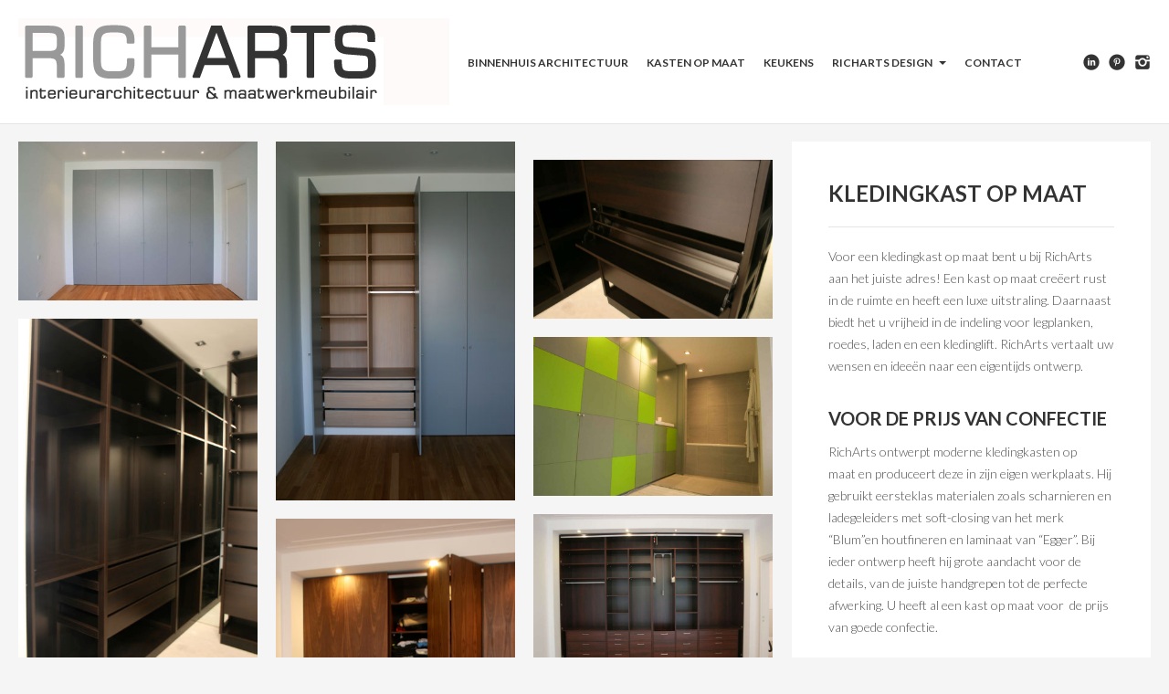

--- FILE ---
content_type: text/html; charset=UTF-8
request_url: https://www.richardkoopmans.nl/landing-pages/kledingkast-maat/
body_size: 6349
content:
<!DOCTYPE html>
<!--[if lt IE 7]>      <html class="no-js lt-ie9 lt-ie8 lt-ie7" lang="nl" prefix="og: http://ogp.me/ns#"> <![endif]-->
<!--[if IE 7]>         <html class="no-js lt-ie9 lt-ie8" lang="nl" prefix="og: http://ogp.me/ns#"> <![endif]-->
<!--[if IE 8]>         <html class="no-js lt-ie9" lang="nl" prefix="og: http://ogp.me/ns#"> <![endif]-->
<!--[if gt IE 8]><!--> <html class="no-js" lang="nl" prefix="og: http://ogp.me/ns#"> <!--<![endif]-->
<head>
  <meta charset="utf-8">
  <!--<meta http-equiv="X-UA-Compatible" content="IE=edge,chrome=1" />-->
  <title>Kledingkast op maat -RichArts</title>
  <meta name="viewport" content="width=device-width,minimum-scale=1,maximum-scale=1" />
  <link rel="shortcut icon" href="https://www.richardkoopmans.nl/wp-content/uploads/2013/08/favicon-2.png" />  <script type="text/javascript" src="https://maps.google.com/maps/api/js?sensor=false"></script>
  <script src="//platform.twitter.com/widgets.js" charset="utf-8"></script>
  
<!-- This site is optimized with the Yoast SEO plugin v10.0.1 - https://yoast.com/wordpress/plugins/seo/ -->
<meta name="description" content="Voor een kledingkast op maat bent u bij RichArts aan het juiste adres. Hij ontwerpt moderne kasten en produceert deze in zijn eigen werkplaats in Den Haag."/>
<link rel="canonical" href="https://www.richardkoopmans.nl/landing-pages/kledingkast-maat/" />
<link rel="publisher" href="https://plus.google.com/u/0/115970678397380805516"/>
<meta property="og:locale" content="nl_NL" />
<meta property="og:type" content="article" />
<meta property="og:title" content="Kledingkast op maat -" />
<meta property="og:description" content="Voor een kledingkast op maat bent u bij RichArts aan het juiste adres. Hij ontwerpt moderne kasten en produceert deze in zijn eigen werkplaats in Den Haag." />
<meta property="og:url" content="https://www.richardkoopmans.nl/landing-pages/kledingkast-maat/" />
<meta property="og:site_name" content="RichArts" />
<meta property="article:publisher" content="https://www.facebook.com/richartsinterieurarchitectuur" />
<script type='application/ld+json'>{"@context":"https://schema.org","@type":"BreadcrumbList","itemListElement":[{"@type":"ListItem","position":1,"item":{"@id":"https://www.richardkoopmans.nl/","name":"Home"}},{"@type":"ListItem","position":2,"item":{"@id":"https://www.richardkoopmans.nl/landing-pages/kledingkast-maat/","name":"Kledingkast op maat"}}]}</script>
<!-- / Yoast SEO plugin. -->

<link rel='dns-prefetch' href='//s0.wp.com' />
<link rel='dns-prefetch' href='//fonts.googleapis.com' />
<link rel='dns-prefetch' href='//s.w.org' />
		<script type="text/javascript">
			window._wpemojiSettings = {"baseUrl":"https:\/\/s.w.org\/images\/core\/emoji\/11.2.0\/72x72\/","ext":".png","svgUrl":"https:\/\/s.w.org\/images\/core\/emoji\/11.2.0\/svg\/","svgExt":".svg","source":{"concatemoji":"https:\/\/www.richardkoopmans.nl\/wp-includes\/js\/wp-emoji-release.min.js?ver=5.1.19"}};
			!function(e,a,t){var n,r,o,i=a.createElement("canvas"),p=i.getContext&&i.getContext("2d");function s(e,t){var a=String.fromCharCode;p.clearRect(0,0,i.width,i.height),p.fillText(a.apply(this,e),0,0);e=i.toDataURL();return p.clearRect(0,0,i.width,i.height),p.fillText(a.apply(this,t),0,0),e===i.toDataURL()}function c(e){var t=a.createElement("script");t.src=e,t.defer=t.type="text/javascript",a.getElementsByTagName("head")[0].appendChild(t)}for(o=Array("flag","emoji"),t.supports={everything:!0,everythingExceptFlag:!0},r=0;r<o.length;r++)t.supports[o[r]]=function(e){if(!p||!p.fillText)return!1;switch(p.textBaseline="top",p.font="600 32px Arial",e){case"flag":return s([55356,56826,55356,56819],[55356,56826,8203,55356,56819])?!1:!s([55356,57332,56128,56423,56128,56418,56128,56421,56128,56430,56128,56423,56128,56447],[55356,57332,8203,56128,56423,8203,56128,56418,8203,56128,56421,8203,56128,56430,8203,56128,56423,8203,56128,56447]);case"emoji":return!s([55358,56760,9792,65039],[55358,56760,8203,9792,65039])}return!1}(o[r]),t.supports.everything=t.supports.everything&&t.supports[o[r]],"flag"!==o[r]&&(t.supports.everythingExceptFlag=t.supports.everythingExceptFlag&&t.supports[o[r]]);t.supports.everythingExceptFlag=t.supports.everythingExceptFlag&&!t.supports.flag,t.DOMReady=!1,t.readyCallback=function(){t.DOMReady=!0},t.supports.everything||(n=function(){t.readyCallback()},a.addEventListener?(a.addEventListener("DOMContentLoaded",n,!1),e.addEventListener("load",n,!1)):(e.attachEvent("onload",n),a.attachEvent("onreadystatechange",function(){"complete"===a.readyState&&t.readyCallback()})),(n=t.source||{}).concatemoji?c(n.concatemoji):n.wpemoji&&n.twemoji&&(c(n.twemoji),c(n.wpemoji)))}(window,document,window._wpemojiSettings);
		</script>
		<style type="text/css">
img.wp-smiley,
img.emoji {
	display: inline !important;
	border: none !important;
	box-shadow: none !important;
	height: 1em !important;
	width: 1em !important;
	margin: 0 .07em !important;
	vertical-align: -0.1em !important;
	background: none !important;
	padding: 0 !important;
}
</style>
	<link rel="stylesheet" href="https://www.richardkoopmans.nl/wp-includes/css/dist/block-library/style.min.css?ver=5.1.19">
<link rel="stylesheet" href="https://www.richardkoopmans.nl/wp-content/plugins/contact-form-7/includes/css/styles.css?ver=5.1.6">
<link rel="stylesheet" href="https://www.richardkoopmans.nl/wp-content/plugins/landing-pages//shared/shortcodes/css/frontend-render.css?ver=5.1.19">
<link rel="stylesheet" href="https://www.richardkoopmans.nl/wp-content/themes/studiofolio/assets/css/bootstrap.css">
<link rel="stylesheet" href="https://www.richardkoopmans.nl/wp-content/themes/studiofolio/assets/css/responsive.css">
<link rel="stylesheet" href="https://www.richardkoopmans.nl/wp-content/themes/studiofolio/assets/css/light.css">
<link rel="stylesheet" href="https://www.richardkoopmans.nl/wp-content/themes/studiofolio/assets/css/fresco.css">
<link rel="stylesheet" href="https://fonts.googleapis.com/css?family=Lato%3A300%2C400%2C700&#038;ver=5.1.19">
<link rel="stylesheet" href="https://www.richardkoopmans.nl/wp-content/plugins/jetpack/_inc/social-logos/social-logos.min.css?ver=1">
<link rel="stylesheet" href="https://www.richardkoopmans.nl/wp-content/plugins/jetpack/css/jetpack.css?ver=7.1.5">
<script>if (document.location.protocol != "https:") {document.location = document.URL.replace(/^http:/i, "https:");}</script><script type='text/javascript' src='https://www.richardkoopmans.nl/wp-includes/js/jquery/jquery.js?ver=1.12.4'></script>
<script type='text/javascript' src='https://www.richardkoopmans.nl/wp-includes/js/jquery/jquery-migrate.min.js?ver=1.4.1'></script>
<script type='text/javascript' src='https://www.richardkoopmans.nl/wp-content/themes/studiofolio/assets/js/vendor/modernizr-2.6.2.min.js'></script>
<script type='text/javascript' src='https://www.richardkoopmans.nl/wp-content/themes/studiofolio/assets/js/plugins.js'></script>
<script type='text/javascript' src='https://www.richardkoopmans.nl/wp-content/themes/studiofolio/assets/js/main.js'></script>
<script type='text/javascript'>
/* <![CDATA[ */
var inbound_settings = {"post_id":"695","post_type":"portfolio","variation_id":"0","ip_address":"13.58.199.78","wp_lead_data":{"lead_id":null,"lead_email":null,"lead_uid":null,"lead_nonce":null},"admin_url":"https:\/\/www.richardkoopmans.nl\/wp-admin\/admin-ajax.php","track_time":"2026\/01\/22 5:01:57","page_tracking":"off","search_tracking":"off","comment_tracking":"off","custom_mapping":[],"is_admin":"","ajax_nonce":"a5450c0e06"};
/* ]]> */
</script>
<script type='text/javascript' src='https://www.richardkoopmans.nl/wp-content/plugins/landing-pages//shared/assets/js/frontend/analytics/inboundAnalytics.min.js'></script>
<link rel='https://api.w.org/' href='https://www.richardkoopmans.nl/wp-json/' />
<link rel="alternate" type="application/json+oembed" href="https://www.richardkoopmans.nl/wp-json/oembed/1.0/embed?url=https%3A%2F%2Fwww.richardkoopmans.nl%2Flanding-pages%2Fkledingkast-maat%2F" />
<link rel="alternate" type="text/xml+oembed" href="https://www.richardkoopmans.nl/wp-json/oembed/1.0/embed?url=https%3A%2F%2Fwww.richardkoopmans.nl%2Flanding-pages%2Fkledingkast-maat%2F&#038;format=xml" />

<link rel='dns-prefetch' href='//v0.wordpress.com'/>
	<style type="text/css">
</style>
	<script type="text/javascript">
		var speedLoad = 200;
		var siteUrl = 'https://www.richardkoopmans.nl/wp-content/themes/studiofolio';
		
	</script>
</head>
<body data-rsssl=1 class="portfolio-template-default single single-portfolio postid-695 kledingkast-maat light-css hover-menu full-width fixed-menu fixed-sidebar twenty">
    <!--[if lt IE 7]><div class="alert">Your browser is <em>ancient!</em> <a href="http://browsehappy.com/">Upgrade to a different browser</a> or <a href="http://www.google.com/chromeframe/?redirect=true">install Google Chrome Frame</a> to experience this site.</div><![endif]-->
    <div id="background"></div>
<div id="wrapper">
    <div class="fixed-wrap">
        <header id="banner" class="navbar fixed-menu" role="banner">
        
        
            <div id="main-menu" class="row-fluid inline_menu">
                <div class="container-fluid">
                	
                <div id="inner-logo">
                    <a id="logo" href="https://www.richardkoopmans.nl/"><img src='https://www.richardkoopmans.nl/wp-content/uploads/2014/04/140424_richarts_logo9.png' alt='RichArts' title='RichArts' /></a>
                </div>                	
                    <div id="inner-menu">
                        <div class="navbar-inner menu-cont hvr">
                            <!-- inner-brand -->
                             <a class="btn btn-navbar" data-toggle="collapse" data-target=".nav-collapse-main">
                             	<span>Menu</span>
                             	<span class="menu-icon">
	                             	<i data-icon="&#xe088;"></i>
	                            </span>
                             </a>

                            <div class="clearfix"></div>
                        </div><!-- top-menu -->

                        <nav id="nav-main" class="nav-collapse nav-collapse-main" role="navigation"><ul id="menu-richarts" class="nav main-menu"><li class="menu-binnenhuis-architectuur"><a href="https://www.richardkoopmans.nl/binnenhuis-architectuur/">Binnenhuis architectuur</a></li>
<li class="menu-kasten-op-maat"><a href="https://www.richardkoopmans.nl/kasten-op-maat/">Kasten op maat</a></li>
<li class="menu-keukens"><a href="https://www.richardkoopmans.nl/keukens/">Keukens</a></li>
<li class="menu-richarts-design dropdown"><a href="https://www.richardkoopmans.nl/richartsdesign/" class="dropdown-toggle" data-toggle="dropdown" data-target="#">RichArts Design <b class="caret"></b></a>
<ul class="dropdown-menu">
	<li class="menu-kasten"><a href="https://www.richardkoopmans.nl/kasten/">Kasten</a></li>
	<li class="menu-tafels"><a href="https://www.richardkoopmans.nl/tafels/">Tafels</a></li>
	<li class="menu-stoelen"><a href="https://www.richardkoopmans.nl/stoelen/">Stoelen</a></li>
	<li class="menu-verlichting"><a href="https://www.richardkoopmans.nl/verlichting/">Verlichting</a></li>
</ul>
</li>
<li class="menu-contact"><a href="https://www.richardkoopmans.nl/contact/">Contact</a></li>
</ul></nav>
                        
                    </div>
                    
                    <div class="social-cont">
	<ul class="nav social-menu">
	    	
	    <li><a class="glyph hvr" data-icon="&#xe0f2;" href="http://www.linkedin.com/in/richardkoopmans"></a></li>	
	    <li><a class="glyph hvr" data-icon="&#xe0ee;" href="http://pinterest.com/richarts/"></a></li>	
	    <li><a class="glyph hvr" data-icon="&#xe0fe;" href="https://www.instagram.com/richarts_denhaag"></a></li>	
	</ul>
</div>                    
                </div>
                
                                        
            </div>
        </header><!-- header -->
    </div><!-- fixed-wrap -->
    
    <div id="content" class="" role="document">
        
                <div class="container-fluid main" role="main">
            <div class="row-fluid">
                <div class="span8">
                    

	<div class="portfolio-container">
		<div class="container-isotope">
	<div id="isotope" class="isotope">
			<div class="progressive element width2">
			<div class="inside">
				<div class="entry-thumb wplus " data-overlay="&#xe072;">
								
							<a href="https://www.richardkoopmans.nl/wp-content/uploads/2013/05/Kledingkast-op-maat-Den-Haag-Ieplaan-02.jpg" class="fresco" data-fresco-group='kledingkast-maat' data-fresco-caption="" ><img width="820" height="546" src="https://www.richardkoopmans.nl/wp-content/uploads/2013/05/Kledingkast-op-maat-Den-Haag-Ieplaan-02-820x546.jpg" class="attachment-full" alt="Kledingkast-op-maat-Den-Haag-Ieplaan-02.jpg" srcset="https://www.richardkoopmans.nl/wp-content/uploads/2013/05/Kledingkast-op-maat-Den-Haag-Ieplaan-02-820x546.jpg 820w, https://www.richardkoopmans.nl/wp-content/uploads/2013/05/Kledingkast-op-maat-Den-Haag-Ieplaan-02-200x133.jpg 200w, https://www.richardkoopmans.nl/wp-content/uploads/2013/05/Kledingkast-op-maat-Den-Haag-Ieplaan-02-400x266.jpg 400w, https://www.richardkoopmans.nl/wp-content/uploads/2013/05/Kledingkast-op-maat-Den-Haag-Ieplaan-02.jpg 900w" sizes="(max-width: 820px) 100vw, 820px" /></a>
				
									</div>
			</div>
		</div>
			<div class="progressive element width2">
			<div class="inside">
				<div class="entry-thumb wplus " data-overlay="&#xe072;">
								
							<a href="https://www.richardkoopmans.nl/wp-content/uploads/2013/05/kledingkast-op-maat-Den-Haag-Ieplaan-01.jpg" class="fresco" data-fresco-group='kledingkast-maat' data-fresco-caption="" ><img width="400" height="600" src="https://www.richardkoopmans.nl/wp-content/uploads/2013/05/kledingkast-op-maat-Den-Haag-Ieplaan-01.jpg" class="attachment-full" alt="kledingkast-op-maat-Den-Haag-Ieplaan-01.jpg" srcset="https://www.richardkoopmans.nl/wp-content/uploads/2013/05/kledingkast-op-maat-Den-Haag-Ieplaan-01.jpg 400w, https://www.richardkoopmans.nl/wp-content/uploads/2013/05/kledingkast-op-maat-Den-Haag-Ieplaan-01-200x300.jpg 200w" sizes="(max-width: 400px) 100vw, 400px" /></a>
				
									</div>
			</div>
		</div>
			<div class="progressive element width2">
			<div class="inside">
				<div class="entry-thumb wplus " data-overlay="&#xe072;">
								
							<a href="" class="fresco" data-fresco-group='kledingkast-maat' data-fresco-caption="" ></a>
				
									</div>
			</div>
		</div>
			<div class="progressive element width2">
			<div class="inside">
				<div class="entry-thumb wplus " data-overlay="&#xe072;">
								
							<a href="https://www.richardkoopmans.nl/wp-content/uploads/2013/05/inloop-kledingkast-op-maat-bankastraat-05.jpg" class="fresco" data-fresco-group='kledingkast-maat' data-fresco-caption="" ><img width="820" height="546" src="https://www.richardkoopmans.nl/wp-content/uploads/2013/05/inloop-kledingkast-op-maat-bankastraat-05-820x546.jpg" class="attachment-full" alt="inloop-kledingkast-op-maat-bankastraat-05.jpg" srcset="https://www.richardkoopmans.nl/wp-content/uploads/2013/05/inloop-kledingkast-op-maat-bankastraat-05-820x546.jpg 820w, https://www.richardkoopmans.nl/wp-content/uploads/2013/05/inloop-kledingkast-op-maat-bankastraat-05-200x133.jpg 200w, https://www.richardkoopmans.nl/wp-content/uploads/2013/05/inloop-kledingkast-op-maat-bankastraat-05-400x266.jpg 400w, https://www.richardkoopmans.nl/wp-content/uploads/2013/05/inloop-kledingkast-op-maat-bankastraat-05.jpg 900w" sizes="(max-width: 820px) 100vw, 820px" /></a>
				
									</div>
			</div>
		</div>
			<div class="progressive element width2">
			<div class="inside">
				<div class="entry-thumb wplus " data-overlay="&#xe072;">
								
							<a href="https://www.richardkoopmans.nl/wp-content/uploads/2013/05/inloop-kledingkast-op-maat-bankastraat-01.jpg" class="fresco" data-fresco-group='kledingkast-maat' data-fresco-caption="" ><img width="400" height="600" src="https://www.richardkoopmans.nl/wp-content/uploads/2013/05/inloop-kledingkast-op-maat-bankastraat-01.jpg" class="attachment-full" alt="inloop-kledingkast-op-maat-bankastraat-01.jpg" srcset="https://www.richardkoopmans.nl/wp-content/uploads/2013/05/inloop-kledingkast-op-maat-bankastraat-01.jpg 400w, https://www.richardkoopmans.nl/wp-content/uploads/2013/05/inloop-kledingkast-op-maat-bankastraat-01-200x300.jpg 200w" sizes="(max-width: 400px) 100vw, 400px" /></a>
				
									</div>
			</div>
		</div>
			<div class="progressive element width2">
			<div class="inside">
				<div class="entry-thumb wplus " data-overlay="&#xe072;">
								
							<a href="https://www.richardkoopmans.nl/wp-content/uploads/2013/05/interieur-ontwerp-appartement-rotterdam-07.jpg" class="fresco" data-fresco-group='kledingkast-maat' data-fresco-caption="" ><img width="820" height="546" src="https://www.richardkoopmans.nl/wp-content/uploads/2013/05/interieur-ontwerp-appartement-rotterdam-07-820x546.jpg" class="attachment-full" alt="interieur-ontwerp-appartement-rotterdam-07.jpg" srcset="https://www.richardkoopmans.nl/wp-content/uploads/2013/05/interieur-ontwerp-appartement-rotterdam-07-820x546.jpg 820w, https://www.richardkoopmans.nl/wp-content/uploads/2013/05/interieur-ontwerp-appartement-rotterdam-07-200x133.jpg 200w, https://www.richardkoopmans.nl/wp-content/uploads/2013/05/interieur-ontwerp-appartement-rotterdam-07-400x266.jpg 400w, https://www.richardkoopmans.nl/wp-content/uploads/2013/05/interieur-ontwerp-appartement-rotterdam-07.jpg 900w" sizes="(max-width: 820px) 100vw, 820px" /></a>
				
									</div>
			</div>
		</div>
			<div class="progressive element width2">
			<div class="inside">
				<div class="entry-thumb wplus " data-overlay="&#xe072;">
								
							<a href="https://www.richardkoopmans.nl/wp-content/uploads/2013/05/kledingkast-op-maat-notenhout-den-haag-02.jpg" class="fresco" data-fresco-group='kledingkast-maat' data-fresco-caption="" ><img width="820" height="547" src="https://www.richardkoopmans.nl/wp-content/uploads/2013/05/kledingkast-op-maat-notenhout-den-haag-02-820x547.jpg" class="attachment-full" alt="kledingkast-op-maat-notenhout-den-haag-02.jpg" srcset="https://www.richardkoopmans.nl/wp-content/uploads/2013/05/kledingkast-op-maat-notenhout-den-haag-02-820x547.jpg 820w, https://www.richardkoopmans.nl/wp-content/uploads/2013/05/kledingkast-op-maat-notenhout-den-haag-02-200x133.jpg 200w, https://www.richardkoopmans.nl/wp-content/uploads/2013/05/kledingkast-op-maat-notenhout-den-haag-02-400x266.jpg 400w, https://www.richardkoopmans.nl/wp-content/uploads/2013/05/kledingkast-op-maat-notenhout-den-haag-02.jpg 899w" sizes="(max-width: 820px) 100vw, 820px" /></a>
				
									</div>
			</div>
		</div>
			<div class="progressive element width2">
			<div class="inside">
				<div class="entry-thumb wplus " data-overlay="&#xe072;">
								
							<a href="https://www.richardkoopmans.nl/wp-content/uploads/2013/05/kledingkast-op-maat-notenhout-den-haag-03.jpg" class="fresco" data-fresco-group='kledingkast-maat' data-fresco-caption="" ><img width="400" height="600" src="https://www.richardkoopmans.nl/wp-content/uploads/2013/05/kledingkast-op-maat-notenhout-den-haag-03.jpg" class="attachment-full" alt="kledingkast-op-maat-notenhout-den-haag-03.jpg" srcset="https://www.richardkoopmans.nl/wp-content/uploads/2013/05/kledingkast-op-maat-notenhout-den-haag-03.jpg 400w, https://www.richardkoopmans.nl/wp-content/uploads/2013/05/kledingkast-op-maat-notenhout-den-haag-03-200x300.jpg 200w" sizes="(max-width: 400px) 100vw, 400px" /></a>
				
									</div>
			</div>
		</div>
			<div class="progressive element width2">
			<div class="inside">
				<div class="entry-thumb wplus " data-overlay="&#xe072;">
								
							<a href="https://www.richardkoopmans.nl/wp-content/uploads/2013/05/kledingkast-op-maat-notenhout-den-haag-04.jpg" class="fresco" data-fresco-group='kledingkast-maat' data-fresco-caption="" ><img width="400" height="600" src="https://www.richardkoopmans.nl/wp-content/uploads/2013/05/kledingkast-op-maat-notenhout-den-haag-04.jpg" class="attachment-full" alt="kledingkast-op-maat-notenhout-den-haag-04.jpg" srcset="https://www.richardkoopmans.nl/wp-content/uploads/2013/05/kledingkast-op-maat-notenhout-den-haag-04.jpg 400w, https://www.richardkoopmans.nl/wp-content/uploads/2013/05/kledingkast-op-maat-notenhout-den-haag-04-200x300.jpg 200w" sizes="(max-width: 400px) 100vw, 400px" /></a>
				
									</div>
			</div>
		</div>
		</div>
</div>	</div>
	
                </div><!-- container-fluid -->
                
                <div class="span4 side-right-cont sidebar-blog progressive" role="complementary">
                    <div class="sidebar-cont">
                        <div class="entry-cont">
                            
        <h1 class="portfolio-title">Kledingkast op maat</h1>

        <div class="portfolio-entry">
            <p>Voor een kledingkast op maat bent u bij RichArts aan het juiste adres! Een kast op maat creëert rust in de ruimte en heeft een luxe uitstraling. Daarnaast biedt het u vrijheid in de indeling voor legplanken, roedes, laden en een kledinglift. RichArts vertaalt uw wensen en ideeën naar een eigentijds ontwerp.</p>
<h2>voor de prijs van confectie</h2>
<p>RichArts ontwerpt moderne kledingkasten op maat en produceert deze in zijn eigen werkplaats. Hij gebruikt eersteklas materialen zoals scharnieren en ladegeleiders met soft-closing van het merk &#8220;Blum&#8221;en houtfineren en laminaat van &#8220;Egger&#8221;. Bij ieder ontwerp heeft hij grote aandacht voor de details, van de juiste handgrepen tot de perfecte afwerking. U heeft al een kast op maat voor  de prijs van goede confectie.</p>
<h2>Kennismakingsgesprek</h2>
<p>De eerste stap in het proces is een vrijblijvend kennismakingsgesprek bij u thuis, in dit gesprek bespreken we uw ideeën en meet ik de ruimte in. Is uw wens concreet dan maak ik een vrijblijvende offerte op.</p>
<h2>Ja, ik wil een afspraak maken</h2>
<p>[contact-form-7 404 "Not Found"]</p>
<p><strong> </strong></p>
<div class="sharedaddy sd-sharing-enabled"><div class="robots-nocontent sd-block sd-social sd-social-icon sd-sharing"><h3 class="sd-title">https://www.instagram.com/richarts_denhaag</h3><div class="sd-content"><ul><li class="share-pinterest"><a rel="nofollow noopener noreferrer" data-shared="sharing-pinterest-695" class="share-pinterest sd-button share-icon no-text" href="https://www.richardkoopmans.nl/landing-pages/kledingkast-maat/?share=pinterest" target="_blank" title="Klik om op Pinterest te delen"><span></span><span class="sharing-screen-reader-text">Klik om op Pinterest te delen (Wordt in een nieuw venster geopend)</span></a></li><li class="share-linkedin"><a rel="nofollow noopener noreferrer" data-shared="sharing-linkedin-695" class="share-linkedin sd-button share-icon no-text" href="https://www.richardkoopmans.nl/landing-pages/kledingkast-maat/?share=linkedin" target="_blank" title="Klik om op LinkedIn te delen"><span></span><span class="sharing-screen-reader-text">Klik om op LinkedIn te delen (Wordt in een nieuw venster geopend)</span></a></li><li class="share-end"></li></ul></div></div></div>        </div>

        <div class="portfolio-meta">
                        
            <div class="portfolio-btn-cont">
                <div class="btns-nav">
                                        <a href="https://www.richardkoopmans.nl/landing-pages/"><i class="btn sf hvr remove" data-icon=""></i></a>
                                    </div>
                <i class="btn sf hvr share" data-toggle="modal" data-target="#share" data-icon=""></i>
            </div>
        </div>
                                                </div>
                    </div>
                </div>            </div>
        </div>
        <div id="blocklayer"></div>
    </div><!-- content -->

    <div class="clearfix"></div>
      <div id="footer-container" class="fixed-wrap">
		<footer id="footer" class="progressive" role="contentinfo">
		   		   		   <div class="container-fluid widgets">
		  	<div class="row-fluid">
		   	 <section id="text-2" class="widget-1 widget-first widget widget_text"><div class="widget-inner span2"><h3>Contact</h3>			<div class="textwidget"><p>RichArts<br />
Franklinstraat 76<br />
2562CH Den Haag<br />
<a href="https://www.richardkoopmans.nl/contact/">Alle contactgegevens</a> </p>
</div>
		</div></section><section id="text-3" class="widget-2 widget widget_text"><div class="widget-inner span2"><h3>Over RichArts</h3>			<div class="textwidget"><p>RichArts ontwerpt interieurs en maatwerkmeubilair. In mijn eigen werkplaats maak ik meubels op maat.<br />
<a href="https://www.richardkoopmans.nl/over-richarts"> Meer over RichArts</a><br />
<a href="https://www.richardkoopmans.nl/over-richard-koopmans"> Meer over Richard Koopmans</a></p>
</div>
		</div></section><section id="nav_menu-2" class="widget-3 widget widget_nav_menu"><div class="widget-inner span2"><h3>Snelmenu</h3><ul id="menu-footermenu" class="menu"><li class="menu-binnenhuis-architectuur"><a href="https://www.richardkoopmans.nl/binnenhuis-architectuur/">Binnenhuis architectuur</a></li>
<li class="menu-kasten-op-maat"><a href="https://www.richardkoopmans.nl/kasten-op-maat/">Kasten op maat</a></li>
<li class="menu-keukens"><a href="https://www.richardkoopmans.nl/keukens/">Keukens</a></li>
<li class="menu-richarts-design"><a href="https://www.richardkoopmans.nl/richartsdesign/">RichArts Design</a></li>
<li class="menu-offerte-aanvragen"><a href="https://www.richardkoopmans.nl/offerte-aanvragen/">Offerte aanvragen</a></li>
</ul></div></section><section id="nav_menu-3" class="widget-4 widget-last widget widget_nav_menu"><div class="widget-inner span2"><h3>Merken</h3><ul id="menu-merkenmenu" class="menu"><li class="menu-royal-vkb"><a href="https://www.richardkoopmans.nl/design-artikelen/royal-vkb/">Royal VKB</a></li>
<li class="menu-nlxl"><a href="https://www.richardkoopmans.nl/design-artikelen/nlxl-behang/">NLXL</a></li>
</ul></div></section>		   	</div>
		  </div>
		  	
		  <div class="container-fluid">
		  	<div class="row-fluid">
	          <div id="footer-last" class="span12 brd">
	            <div id="copyright" class="span6">
	              <p>&copy; 2026 RichArts interieurarchitectuur &amp; maatwerkmeubilair</p>
	            </div>
	            <div id="go-up" class="span6">
	              <a class="glyph btn hvr go-up" href="#" data-icon=""></a>
	            </div> 
	          </div><!-- span12 -->
	        </div><!-- row-fluid -->
		  </div>
		</footer><!-- footer -->
  </div><!-- fixed-wrap -->
</div><!-- wrapper -->
<!-- Modal -->
<div id="share" class="modal hide fade">
  <div class="modal-body">
    <div id="social">
		  <div id="twitter" data-url="https://www.richardkoopmans.nl/landing-pages/kledingkast-maat/" data-text="Kledingkast op maat" data-title="Tweet"></div>
		  <div id="facebook" data-url="https://www.richardkoopmans.nl/landing-pages/kledingkast-maat/" data-text="Kledingkast op maat" data-title="Like"></div>
		  <div id="googleplus" data-url="https://www.richardkoopmans.nl/landing-pages/kledingkast-maat/" data-text="Kledingkast op maat" data-title="+1"></div>
		  <!--<div id="linkedin" data-url="https://www.richardkoopmans.nl/landing-pages/kledingkast-maat/" data-text="Kledingkast op maat" data-title="linkedin"></div>-->
		  <div id="pinterest" data-url="https://www.richardkoopmans.nl/landing-pages/kledingkast-maat/" data-text="Kledingkast op maat" data-title="pinterest"></div>
		</div>
  </div>
</div>
	<div style="display:none">
	</div>

	<script>
		var _gaq=[['_setAccount','UA-3824974-1'],['_trackPageview']];
		(function(d,t){var g=d.createElement(t),s=d.getElementsByTagName(t)[0];
		g.src=('https:'==location.protocol?'//ssl':'//www')+'.google-analytics.com/ga.js';
		s.parentNode.insertBefore(g,s)}(document,'script'));
	</script>

	<script type='text/javascript' src='https://www.richardkoopmans.nl/wp-content/themes/studiofolio/assets/js/vendor/retina.js'>
	</script>

	<script type="text/javascript">
		window.WPCOM_sharing_counts = {"https:\/\/www.richardkoopmans.nl\/landing-pages\/kledingkast-maat\/":695};
	</script>
						<script type='text/javascript' src='https://www.richardkoopmans.nl/wp-content/plugins/landing-pages//shared//shortcodes/js/spin.min.js'></script>
<script type='text/javascript'>
/* <![CDATA[ */
var wpcf7 = {"apiSettings":{"root":"https:\/\/www.richardkoopmans.nl\/wp-json\/contact-form-7\/v1","namespace":"contact-form-7\/v1"}};
/* ]]> */
</script>
<script type='text/javascript' src='https://www.richardkoopmans.nl/wp-content/plugins/contact-form-7/includes/js/scripts.js?ver=5.1.6'></script>
<script type='text/javascript' src='https://s0.wp.com/wp-content/js/devicepx-jetpack.js?ver=202604'></script>
<script type='text/javascript' src='https://www.richardkoopmans.nl/wp-includes/js/wp-embed.min.js?ver=5.1.19'></script>
<script type='text/javascript'>
/* <![CDATA[ */
var sharing_js_options = {"lang":"nl","counts":"1","is_stats_active":"1"};
/* ]]> */
</script>
<script type='text/javascript' src='https://www.richardkoopmans.nl/wp-content/plugins/jetpack/_inc/build/sharedaddy/sharing.min.js?ver=7.1.5'></script>
<script type='text/javascript'>
var windowOpen;
			jQuery( document.body ).on( 'click', 'a.share-linkedin', function() {
				// If there's another sharing window open, close it.
				if ( 'undefined' !== typeof windowOpen ) {
					windowOpen.close();
				}
				windowOpen = window.open( jQuery( this ).attr( 'href' ), 'wpcomlinkedin', 'menubar=1,resizable=1,width=580,height=450' );
				return false;
			});
</script>
<script type='text/javascript' src='https://stats.wp.com/e-202604.js' async='async' defer='defer'></script>
<script type='text/javascript'>
	_stq = window._stq || [];
	_stq.push([ 'view', {v:'ext',j:'1:7.1.5',blog:'53732204',post:'695',tz:'2',srv:'www.richardkoopmans.nl'} ]);
	_stq.push([ 'clickTrackerInit', '53732204', '695' ]);
</script>
</body>
</html>


--- FILE ---
content_type: text/css
request_url: https://www.richardkoopmans.nl/wp-content/themes/studiofolio/assets/css/light.css
body_size: 11089
content:
@import url("fonts/entypo/style.css");

/* ===== Primary Styles ========================================================
   Author: Undsgn.com
   ========================================================================== */
   
   
/* ==========================================================================
   Base
   ========================================================================== */
html,body {
	margin:0;
	padding:0;
	height:100%;
}

body {
	background:#f5f5f5;
	color:#515151;
	font:14px/24px 'Lato', 'Helvetica Neue',Helvetica,Arial,sans-serif;
	font-weight:300;
	-webkit-font-smoothing:subpixel-antialiased;
}

.aligncenter {
	display:block;
	margin:0 auto;
	clear:both;
	display:block;
}

.alignleft {
	float:left;
}

.alignright {
	float:right;
}

figure.alignnone {
	margin-right:0;
	margin-left:0;
}

.clear {
	clear:both;
	display:block;
	font-size:0;
	height:0;
	line-height:0;
	width:100%;
}

a {
	color:inherit;
	color:#333;
	text-decoration:none;
	font-weight:700;
	-webkit-transition:color .1s ease-in-out;
	-moz-transition:color .1s ease-in-out;
	-ms-transition:color .1s ease-in-out;
	-o-transition:color .1s ease-in-out;
	transition:color .1s ease-in-out;
	outline: 0;
}

a:focus {
	outline: 0;
}

a:hover {
	color:#959595;
	text-decoration:none;
}

p,pre,ul,ol,dl,dd,blockquote,address,table,fieldset,form {
	margin-bottom:10px;
}

.row-fluid.scaff {
	margin-bottom:20px;
}

h1,h2,h3,h4,h5,h6 {
	font-weight:700;
	color:#333;
	/* font-family:'Helvetica Neue',Helvetica,Arial; */
	margin:30px 0 10px;
	text-transform: uppercase;
}

/*
.navbar a,.sidebar-cont a,#footer a,.entry-more,.load-more a,b.p-info-meta,cite.fn,.comment-reply-link {
	font-family:'Helvetica Neue',Helvetica,Arial;
}
*/

h1 {
	font-size:22px;
	line-height:1.6em;
}

h2 {
	font-size:20px;
	line-height:1.5em;
}

h3 {
	font-size:18px;
	line-height:1.4em;
}

h4 {
	font-size:16px;
	line-height:1.3em;
}

code,pre {
	padding:0 3px 2px;
	font-size:12px;
	color:#333;
	-webkit-border-radius:3px;
	-moz-border-radius:3px;
	border-radius:3px;
	font-family:'Andale Mono',Courier,'Courier New',monospace;
	background:#f1f1f1;
}

blockquote {
	margin:20px;
	border-left:0;
	font-style:italic;
	font-family:Georgia,'Times New Roman',Times,serif;
	padding:0;
}

blockquote p {
	margin-bottom:0;
	font-size:16px;
	font-weight:300;
	line-height:30px;
}

pre {
	overflow:auto;
	padding:20px;
	clear:both;
	margin:40px 60px;
	-webkit-border-radius:1px;
	-moz-border-radius:1px;
	border-radius:1px;
	border:none;
}

code {
	padding:4px;
	border:none;
}

[class^="icon-"],[class*=" icon-"] {
	background:none;
}

i {
	font-style:normal;
}

​
/* ==========================================================================
Helper
========================================================================== */
.row-fluid [class*="span"] {
	min-height:0;
}

hr {
	margin:0;
	border:0;
	border-top:1px solid #e5e5e5;
}

hr.divisor {
	display:block;
	background:#ddd;
	height:30px;
	width:100%;
}

img.max {
	width:100%;
	max-width:auto;
}

img.expand {
	width:100%;
}

.hvr {
	-webkit-transition:all .1s ease-in-out;
	-moz-transition:all .1s ease-in-out;
	-o-transition:all .1s ease-in-out;
	transition:all .1s ease-in-out;
}

.hvr:hover {
	-webkit-transition:all .1s ease-in-out;
	-moz-transition:all .1s ease-in-out;
	-o-transition:all .1s ease-in-out;
	transition:all .1s ease-in-out;
}

/* =============================================================================
   Header & Nav
   ========================================================================== */
/* Fixed Topbar Navigation */
body.top-navbar {
	padding-top:60px;
}

body.admin-bar .navbar-fixed-top {
	top:28px;
}

#logo-cont.row-fluid .span12 {
	width:auto;
}

#banner {
	background:#fff;
	z-index:6;
}

.fixedMenu {
	z-index:6;
	position:fixed;
	top:0;
	left:0;
}

#logo {
	display:block;
	min-height:23px;
}

.menu-cont {
	margin:0;
}

.navbar {
	margin-bottom:0;
}

.navbar.filter {
	margin: 2px 0px 10px;
	border-bottom:0 solid #E5E5E5;
}

body.fixed-width.two .navbar.filter {
	margin: 0 20px 6px;
}

body.fixed-width .navbar.filter {
	margin: 2px 20px 10px;
}

body.two .navbar.filter {
	/* margin:0; */
}

.navbar.filter .pull-right {
	float:right;
}

ul.filter {
	width:100%;
	display:block;
}

.navbar .nav.main-menu > li.pull-right > a {
	padding:0;
}

.navbar-inner {
	padding-right:0;
	padding-left:0;
	min-height:none;
	min-height:auto;
	border:none;
	-webkit-border-radius:0;
	-moz-border-radius:0;
	border-radius:0;
	background-color:transparent;
	background-image:none;
	-webkit-box-shadow:none;
	-moz-box-shadow:none;
	box-shadow:none;
	filter:none;
	display:none;
}

.navbar .btn-navbar {
	margin:0;
	padding:10px 20px;
	border:1px solid #e5e5e5;
	background:#f1f1f1;
	background-image:none;
	background-repeat:repeat-x;
	box-shadow:none;
	color:#333;
	text-align:left;
	text-shadow:none;
	font-weight:700;
	text-transform:uppercase;
}

.navbar .btn-navbar:hover,.navbar .btn-navbar:active,.navbar .btn-navbar.active,.navbar .btn-navbar.disabled,.navbar .btn-navbar[disabled] {
	background-color:#EDEDED;
	color:#333;
}

.navbar .nav,.navbar .nav > li {
	margin:0;
	line-height:normal;
}

.navbar .nav,.navbar .nav > li {
	margin:0;
	line-height:normal;
}

.navbar .nav > li > a,.dropdown-menu a {
	font-size: 12px;
	margin-left:0;
	color:#333;
	text-shadow:none;
	font-weight:700;
	font-size:13px;
	text-transform:uppercase;
}

.navbar.filter .nav > li > a {
	color:#999;
	/* font-size:16px; */
}

.navbar.filter .nav > li > a:hover,.navbar.filter .nav > li.active > a {
	color:#777;
}

.navbar .nav > li > a
.navbar.filter .row-fluid [class*="span"] {
	min-height:25px;
}

.dropdown-menu li > a:hover,.dropdown-menu li > a:focus,.dropdown-submenu:hover > a,.dropdown-menu .active > a,.dropdown-menu .active > a:hover {
	background:none;
	color:#999;
}

.navbar .nav.main-menu > li > a {
	padding:0 20px 0 0;
	font-size: 12px;
}

.social-cont {
	position: absolute;
	right: 20px;
}

/*
.inline-menu .social-cont {
	bottom: 20px;
}
*/

body.left-menu .social-cont {
	display: none;
	padding-top: 20px;
}

.navbar .nav.social-menu > li > a {
	padding:0 0 0 10px;
	font-size:18px;
	line-height:18px;
}

.navbar .nav.social-menu > li:first-child > a {
	padding: 0px;
}

.nav.social-menu {
	margin-top:0;
	width: 100%;
}

.navbar .nav > li > a:focus,.navbar .nav > li > a:hover,.navbar .nav > li > a:hover .caret {
	background-color:transparent;
	color:#959595;
	border-top-color:#959595;
	border-bottom-color:#959595;
}

.nav > li > a > i {
	font-size:14px;
	line-height:18px;
}

.navbar .btn-navbar {
	position:relative;
	text-shadow:1px 1px 1px #fff;
	font-size:12px;
	filter:dropshadow(color=#fff,offx=1,offy=1);
}

.navbar .nav.main-menu > li > a.active {
	background-color:transparent;
	color:#959595;
}

.navbar .nav li.dropdown > .dropdown-toggle .caret {
	border-top-color:#333;
	border-bottom-color:#333;
	margin-left: 5px;
}

.dropdown-menu .active > a,.navbar .nav li.dropdown > a:hover .caret {
	color:#959595;
	text-decoration:none;
	outline:0;
	background-color:transparent;
	background-image:none;
	border-top-color:#959595;
	border-bottom-color:#959595;
}

.navbar .nav li.dropdown.open > .dropdown-toggle .caret:hover,.navbar .nav li.dropdown.active > .dropdown-toggle .caret:hover,.navbar .nav li.dropdown.open.active > .dropdown-toggle .caret:hover {
	border-top-color:#999;
	border-bottom-color:#999;
}

.menu-icon {
	position:absolute;
	right:0;
	display:block;
	float:right;
	margin-top:-30px;
	padding:0 13px;
	height:40px;
	border-left:1px solid #ddd;
	-webkit-box-shadow:inset 1px 0 0 0 rgba(255,255,255,0.6);
	box-shadow:inset 1px 0 0 0 rgba(255,255,255,0.6);
	font-size:20px;
	line-height:42px;
	width:22px;
}

.btn {
	-webkit-border-radius:1px;
	-moz-border-radius:1px;
	border-radius:1px;
}

.icon-th {
	background-position:200px 0;
}

.navbar .nav > li > .dropdown-menu::before,.navbar .nav > li > .dropdown-menu::after {
	content:none;
}

.dropdown-menu {
	position:absolute;
	top:37px;
	left:0px;
	z-index:1000;
	display:none;
	float:left;
	min-width:160px;
	padding:20px 10px;
	margin:0;
	list-style:none;
	background-color:#fff;
    border:1px solid #E5E5E5;
	border-top:0 solid #E5E5E5;
	-webkit-border-radius:1px;
	-moz-border-radius:1px;
	border-radius:1px;
	-webkit-border-top-left-radius:0;
	-moz-border-top-left-radius:0;
	border-top-left-radius:0;
	-webkit-border-top-right-radius:0;
	-moz-border-top-right-radius:0;
	border-top-right-radius:0;
	-webkit-box-shadow:none;
	-moz-box-shadow:none;
	box-shadow:none;
	-webkit-background-clip:padding-box;
	-moz-background-clip:padding;
	background-clip:padding-box;
}

body.fixed-width .dropdown-menu {
 	top:37px;
}

.dropdown-menu a {
	display:block;
	padding:6px 20px;
	clear:both;
	font-size: 12px;
	font-weight:700;
	line-height:20px;
}

.navbar .nav li.dropdown.open > .dropdown-toggle,.navbar .nav li.dropdown.active > .dropdown-toggle,.navbar .nav li.dropdown.open.active > .dropdown-toggle {
	background-color:transparent;
	color:#999;
}

.navbar .nav li.dropdown.open > .dropdown-toggle .caret,.navbar .nav li.dropdown.active > .dropdown-toggle .caret,.navbar .nav li.dropdown.open.active > .dropdown-toggle .caret {
	border-top-color:#999;
	border-bottom-color:#999;
}

.navbar .nav .dropdown-toggle .caret {
	margin-top:6px;
}

.navbar .nav > .active > a,.navbar .nav > .active > a:hover,.navbar .nav > .active > a:focus {
	color:#959595;
	text-decoration:none;
	background-color:transparent;
	-webkit-box-shadow:none;
	-moz-box-shadow:none;
	box-shadow:none;
}

@media (min-width: 769px) {
	/* Mouse hover effect */
	
	.dropdown-menu {
		border: none;
		z-index: 10;
		top: 13px !important;
		padding: 22px 0px 0px 0px !important;
	}
	
	body.left-menu .dropdown-menu {
		top: 0px !important;
		left: 260px;
		padding: 0px 0px 0px 20px !important;
	}
	
	body.left-menu .dropdown-menu .dropdown-menu {
		padding-right: 35px;
		z-index: 3;
		padding-top: 0px;
		text-indent: 20px;
		display:block !important;
		position:relative !important;
	}
	
	body.hover-menu .dropdown:hover > ul {
	   display: block;
	}
	
	.dropdown > ul > li{
	   background-color: white;
	   border-left: 1px solid #E5E5E5;
	   border-right: 1px solid #E5E5E5;
	   border-bottom: 1px solid #E5E5E5;
	   margin-bottom: -1px;
	}
	
	#nav-main .dropdown > ul > li:first-child a {
		padding-top: 20px !important;
	}
	
	#nav-main .dropdown > ul > li:last-child a {
		padding-bottom: 20px !important;
	}
	
	.dropdown > ul > li:first-child{
	   	border-top: 1px solid #E5E5E5;
		
	}
	
}

html.lt-ie9 .dropdown-menu {
	border: none;
	z-index: 10;
	top: 13px !important;
	padding: 22px 0px 0px 0px !important;
	content: normal !important;
}

html.lt-ie9 body.left-menu .dropdown-menu {
	top: 0px !important;
	left: 260px;
	padding: 0px 0px 0px 20px !important;
}


html.lt-ie9 #nav-main .dropdown-menu:before {
	content: normal !important;
}

html.lt-ie9 #nav-main .dropdown-menu:after {
	content: normal !important;
}

html.lt-ie9 .dropdown-menu .dropdown-menu {
	padding-right: 35px;
	z-index: 3;
	padding-top: 0px;
	text-indent: 20px;
	display:block !important;
	position:relative !important;
}

html.lt-ie9 body.hover-menu .dropdown:hover > ul {
   display: block;
}

html.lt-ie9 .dropdown > ul > li{
   background-color: white;
   border-left: 1px solid #E5E5E5;
   border-right: 1px solid #E5E5E5;
   border-bottom: 1px solid #E5E5E5;
   margin-bottom: -1px;
}

html.lt-ie9 #nav-main .dropdown > ul > li:first-child a {
	padding-top: 20px !important;
}

html.lt-ie9 #nav-main .dropdown > ul > li:last-child a {
	padding-bottom: 20px !important;
}

html.lt-ie9 .dropdown > ul > li:first-child{
   	border-top: 1px solid #E5E5E5;
	
}

/* ==========================================================================
   Structure & Content
   ========================================================================== */
#content {
	padding-top:0;
	padding:0;
}

body.left-menu #content {
	margin-left: 300px;
}

.inner-scaff {
	padding:0 20px 0 0;
	margin-left:0;
	width:auto;
}

.row-fluid.scaff {
	width:auto;
}

.row-fluid.scaff:last-child {
	margin-bottom:0;
}

.container-fluid {
	padding:0 20px;
}

.two .container-fluid.main {
	padding:20px;
}

.twenty .container-fluid.main {
	padding:20px;
}

body.fixed-width div.container-fluid.main {
	padding:20px 0;
}

#background {
	opacity:0;
	position:fixed;
	width:100%;
	height:100%;
	top:0;
	left:0;
	z-index:0;
	overflow:hidden;
	-webkit-overflow-scrolling:touch;
}

#blocklayer {
	position: fixed;
	top: 0px;
	bottom: 0px;
	width: 100%;
	height: 100%;
	z-index: 2;
}

#wrapper {
	overflow:hidden;
	position:relative;
	min-height:100%;
}

body.fixed-width.left-menu {
	padding: 0px;
}

body.fixed-width #wrapper {
	position:static;
}

#distancer {
	padding-bottom:20px;
	border-bottom:0;
}

#main-menu{
	border-bottom:1px solid #e5e5e5;
}

body.fixed-width #main-menu{
	border-bottom:0px solid #e5e5e5;
}

body.left-menu #main-menu {
	border: none;
}

#main-menu .container-fluid {
	padding:20px;
	background:#fff;
}

body.left-menu #main-menu .container-fluid {
	padding-top: 10px;
	text-align: center;
}

#main-menu .container-fluid .span12 {
	padding:0;
}

#main-menu.row-fluid {
	display:block;
}

#main-menu .container-fluid {
	padding:20px;
}

body.fixed-width #banner .container-fluid {
	padding-left:0;
	padding-right:0;
}

body.fixed-width #content .container-fluid.main {
	padding:20px 0;
}

body.fixed-width.two #content .container-fluid.main {
	padding:20px 0;
}

body.fixed-width #content {
	padding:0;
}

.full-width .row-fluid.inline_menu{
	width:100% !important;
}

.inline_menu > div.container-fluid {
	position: relative;
}

#inner-menu {
	display:block;
	clear:both;
}

.inline_menu #inner-menu {
	display:inline-block;
	position: relative;
}

#banner {
	background:#fff;
}

body.left-menu #inner-logo {
	width: 100%;
	text-align: center;
	padding: 30px 0px;
	border-bottom: 1px solid #e5e5e5;
}

#inner-logo {
	padding:20px 0 0px;
	float:left;
}

.inline_menu #inner-logo {
	padding:0px 20px 0px 0px;
}

.span8.side-left-cont {
	padding-right:30px;
}

.sidebar-cont {
	position:relative;
	display:block;
	padding-left:0;
}

.entry-cont {
	display:table;
	clear:both;
	z-index:3;
	position:relative;
	-webkit-box-sizing:border-box;
	-moz-box-sizing:border-box;
	box-sizing:border-box;
	width:100%;
	padding:40px;
	background:#fff;
}

body.fixed-width .entry-cont {
	padding:30px 20px;
}

.entry-cont p:last-child {
	margin-bottom:0;
}

.sidebar-cont .entry-cont {

}

.sidebar-cont .portfolio-entry {
	margin:0 0 20px;
}

.img-cont img {
	width:100%;
}

.portfolio-entry {
	padding:0;
}

.entry-cont ul {

}

.portfolio-container li {
	list-style-type:square;
	padding:0 0 0 3px;
	margin:0 0 0 -7px;
}

.sidebar-cont li {
	list-style-type:none;
	padding:0;
	margin:0;
}

.portfolio-container {
	display:block;
	clear:both;
/* 	content:""; */
	margin:0;
	width:100%;
}

.portfolio-container img {
	width:100%;
}

h1.portfolio-title {
	margin:0 0 20px;
	font-size:24px;
	line-height:1.4em;
	border-bottom:1px solid #E5E5E5;
	padding:0 0 20px;
	font-weight:700;
}

h3.portfolio-subtitle {
	margin:0 0 10px;
	line-height:1.2em;
	font-size:18px;
	color:#999;
	margin-bottom:12px;
	font-weight:200;
}

.page-header {
	padding-bottom:9px;
	margin:20px 0 30px;
	border-bottom:1px solid #eee;
}

.page.two .page-header,.page.twenty .page-header.archive.two .page-header,.archive.twenty .page-header,.search.two .page-header,.search.twenty .page-header,.error404.two .page-header,.error404.twenty .page-header {
	margin:1px;
	padding:10px 30px;
	background-color:#fff;
	border:none;
}

.page.twenty .page-header,.archive.twenty .page-header,.search.twenty .page-header,.error404.twenty .page-header {
	margin:0 0 20px;
}

.page.two .page-header,.error404.two .page-header {
	margin:0 0 2px;
}

span.p-info {
	display:block;
	/* font-size:12px; */
}

span.p-info:first-child {
	margin-top:20px;
}

.horizontal span.p-info:first-child {
	margin-top:0;
}

span.p-info.link a {
	font-weight:700;
}

.portfolio-btn-cont {
	border-top:1px solid #E5E5E5;
	padding:25px 0 20px;
	margin-top:20px;
	clear:both;
}

.portfolio-btn-cont i {
	padding:7px 6px 5px;
	line-height:12px;
	vertical-align:top;
}

.portfolio-btn-cont .btns-nav {
	float:left;
}

.portfolio-btn-cont i.share {
	float:right;
	outline:none;
}

.portfolio-btn-cont:last-child {
	padding:25px 0 0;
}

b.p-info-meta {
	margin-right:6px;
	color:#333;
	font-weight:700;
}

.btn,input[type="file"],input[type="image"],input[type="submit"],input[type="reset"],input[type="button"],input[type="radio"],input[type="checkbox"] {
	padding:10px 14px;
	display:inline-block;
	padding:none;
	margin-bottom:0;
	font-size:inherit;
	line-height:auto;
	text-align:center;
	vertical-align:middle;
	cursor:pointer;
	color:#333;
	text-shadow:0 1px 1px rgba(255,255,255,1);
	background-color:#f1f1f1;
	background-image:none;
	background-repeat:repeat-x;
	filter:none;
	filter:none;
	border:0 solid #f0f0f0;
	border-bottom-color:none;
	-webkit-border-radius:1px;
	-moz-border-radius:1px;
	border-radius:1px;
	-webkit-box-shadow:none;
	-moz-box-shadow:none;
	box-shadow:none;
	border:1px solid #E5E5E5;
}

.btn:hover,input[type="file"]:hover,input[type="image"]:hover,input[type="submit"]:hover,input[type="reset"]:hover,input[type="button"]:hover,input[type="radio"]:hover,input[type="checkbox"]:hover {
	color:#fff;
	background-color:#777;
	text-shadow: none;
	-webkit-transition:all .1s ease-in-out;
	-moz-transition:all .1s ease-in-out;
	-o-transition:all .1s ease-in-out;
	transition:all .1s ease-in-out;
}

.btn.active,.btn:active {
	color:#333;
	background-color:#777;
	background-image:none;
	outline:0;
	-webkit-box-shadow:none;
	-moz-box-shadow:none;
	box-shadow:none;
}

.btn.btn-navbar:hover {
	text-shadow:none;
	text-shadow:1px 1px 1px #fff;
}

.glyph {
	float:left;
	text-align:center;
	font-size:16px;
}

.glyph.btn {
	float:left;
	text-align:center;
	padding:0;
	margin:0 10px 0 0;
	width:24px;
	height:24px;
	line-height:24px;
	text-align:center;
}

a.glyph.btn.share {
	float:right;
	margin:0;
	font-size:12px;
}

.message {
	margin: 20px;
}


.message h1 {
	font-weight: 700;
	color:#959595;
	font-size: 13px;
}

.vertical-message {
	display: block;
	box-sizing: border-box;
	clear: both;
	text-align: center;
	padding-left: 20px;
	padding-right: 20px;
	margin-bottom: 20px;
	border-top: 1px solid #E5E5E5;
	padding-top: 20px;
}

body.left-menu .fixed-wrap {
	width: 300px;
	float: left;
	position: fixed;
}

body.left-menu #wrapper .fixed-wrap {
	height: 100%;
	z-index: 1000;
	border-right: 1px solid #E5E5E5;
}

body.left-menu #banner {
	height: 100%;
}

body.left-menu #nav-main ul.nav.main-menu {
	width: 100%;
	padding-top: 10px;
}

body.left-menu #nav-main ul.nav.main-menu li {
	float: none;
	width: 100%;
}

body.left-menu #nav-main ul.nav.main-menu li a {
	padding: 10px;
	text-align: center;
}

/* =============================================================================
   Progressive loader
   ========================================================================== */
.progressive {
	opacity:0;
}

.clone .progressive {
	opacity:1;
}

/* =============================================================================
   Flexslider
   ========================================================================== */
/*
 * jQuery FlexSlider v2.0
 * http://www.woothemes.com/flexslider/
 *
 * Copyright 2012 WooThemes
 * Free to use under the GPLv2 license.
 * http://www.gnu.org/licenses/gpl-2.0.html
 *
 * Contributing author: Tyler Smith (@mbmufffin)
 */
/* Browser Resets */
.flex-container a:active,.flexslider a:active,.flex-container a:focus,.flexslider a:focus {
	outline:none;
}

.slides,.flex-control-nav,.flex-direction-nav {
	margin:0;
	padding:0;
	list-style:none;
}

.flexslider li {
	list-style:none;
	padding:0;
	margin:0;
}

/* FlexSlider Necessary Styles
*********************************/
.flexslider {
	margin:0;
	padding:0;
}

.flexslider .slides > li {
	position: relative;
	display:none;
	-webkit-backface-visibility:hidden;
}

/* Hide the slides before the JS is loaded. Avoids image jumping */
.flexslider .slides img {
	width:100%;
	display:block;
}

.flex-pauseplay span {
	text-transform:capitalize;
}

/* Clearfix for the .slides element */
.slides:after {
	content:".";
	display:block;
	clear:both;
	visibility:hidden;
	line-height:0;
	height:0;
}

html[xmlns] .slides {
	display:block;
}

* html .slides {
	height:1%;
}

/* No JavaScript Fallback */
/* If you are not using another script, such as Modernizr, make sure you
 * include js that eliminates this class on page load */
.no-js .slides > li:first-child {
	display:block;
}

/* FlexSlider Undsgn Theme
*********************************/

body.gallery-full .container-fluid.main {
	padding: 0px !important;
}

body.gallery-full .container-fluid.main .container-isotope {
	padding: 20px;
}

body.fixed-width .container-fluid.main .container-isotope {
	padding: 20px 0px;
}

.gallery_element.fullscreendiv {
	position: fixed;
	top: 0px;
	left: 0px;
	width: 100%;
	height: 100%;
	z-index: 1000;
	padding-top: 0px !important;
}
.flexslider {
	position:relative;
	zoom:1;
	overflow:hidden;
}

.flex-viewport {
	max-height:2000px;
	-webkit-transition:all 1s ease;
	-moz-transition:all 1s ease;
	transition:all 1s ease;
	height:100%!important;
}

.loading .flex-viewport {
	max-height:300px;
}

.flexslider .slides {
	zoom:1;
}

.flexslider li p {
	position:absolute;
	bottom:0;
	margin:0;
	padding:10px;
	background-color:#fff;
	width:100%;
	-webkit-box-sizing:border-box;
/* Safari/Chrome, other WebKit */
	-moz-box-sizing:border-box;
/* Firefox, other Gecko */
	box-sizing:border-box;
	display:none;
}

body.two .img-cont .flexslider li img,body.twenty .img-cont .flexslider li img {
	margin:0;
}

;
.carousel li {
	margin-right:5px;
}

/* Direction Nav */
.flex-direction-nav {
	*height:0;
	opacity:1;
	z-index: 1000;
}

.flex-direction-nav a {
	width:30px;
	height:30px;
	margin:-15px 0 0;
	display:block;
	position:absolute;
	top:50%;
	z-index:10;
	cursor:pointer;
	opacity:0;
	-webkit-transition:all .3s ease;
	font-size:25px;
	line-height:32px;
	color:#333;
	font-size:18px;
	line-height:30px;
}

.flex-direction-nav .flex-next {
	background-position:-93px -114px;
	right:-6px;
	background-color:#fff;
	text-indent:3px;
	text-indent:7px;
	-webkit-border-top-left-radius:1px;
	-moz-border-top-left-radius:1px;
	-o-border-top-left-radius:1px;
	border-top-left-radius:1px;
	-webkit-border-bottom-left-radius:1px;
	-moz-border-bottom-left-radius:1px;
	-o-border-bottom-left-radius:1px;
	border-bottom-left-radius:1px;
}

.flex-direction-nav .flex-prev {
	background-position:-13px -114px;
	left:-36px;
	background-color:#fff;
	text-indent:2px;
	text-indent:5px;
	-webkit-border-top-right-radius:1px;
	-moz-border-top-right-radius:1px;
	-o-border-top-right-radius:1px;
	border-top-right-radius:1px;
	-webkit-border-bottom-right-radius:1px;
	-moz-border-bottom-right-radius:1px;
	-o-border-bottom-right-radius:1px;
	border-bottom-right-radius:1px;
}

.flex-direction-nav .flex-full {
	background-position:-93px -114px;
	right:-6px;
	background-color:#fff;
	text-indent:3px;
	text-indent:7px;
	-webkit-border-top-left-radius:1px;
	-moz-border-top-left-radius:1px;
	-o-border-top-left-radius:1px;
	border-top-left-radius:1px;
	-webkit-border-bottom-left-radius:1px;
	-moz-border-bottom-left-radius:1px;
	-o-border-bottom-left-radius:1px;
	border-bottom-left-radius:1px;
	top:14px;
}

.entry-thumb .flex-full {
	display: none !important;
}

.flexslider:hover .flex-next {
	opacity:1;
	right:0;
}

.flexslider:hover .flex-full {
	opacity:1;
	right:0;
}

.flexslider:hover .flex-prev {
	opacity:1;
	left:0;
}

.flexslider:hover .flex-control-thumbs {
	opacity:1;
	bottom: -7px;
}

.flexslider:hover .flex-next:hover,.flexslider:hover .flex-prev:hover {
	opacity:1;
}

.flex-direction-nav .flex-disabled {
	opacity:0!important;
	filter:alpha(opacity=0);
	cursor:default;
}

/* Control Nav */
.flex-control-nav {
	width:100%;
	position:absolute;
	bottom:-20px;
	text-align:center;
	z-index: 100;
	opacity: 0;
	/* display:none; */
}

.flex-control-nav li {
	margin:0 6px;
	display:inline-block;
	zoom:1;
	*display:inline;
}

.flex-control-paging li a {
	width:11px;
	height:11px;
	display:block;
	background:#666;
	background:rgba(0,0,0,0.5);
	cursor:pointer;
	text-indent:-9999px;
	-webkit-border-radius:20px;
	-moz-border-radius:20px;
	-o-border-radius:20px;
	border-radius:20px;
	box-shadow:inset 0 0 3px rgba(0,0,0,0.3);
}

.flex-control-paging li a:hover {
	background:#333;
	background:rgba(0,0,0,0.7);
}

.flex-control-paging li a.flex-active {
	background:#000;
	background:rgba(0,0,0,0.9);
	cursor:default;
}

.flex-control-thumbs {
	padding: 0px 15px;
	overflow: hidden;
	box-sizing: border-box;
	-webkit-transition:all .3s ease;
	-moz-transition:all .3s ease;
	transition:all .3s ease;
}

.flex-control-thumbs li {
	width:3%;
	/* float:left; */
	margin:0;
	background: rgb(0, 0, 0);
}

.flex-control-thumbs img {
	width:100%;
	display:block;
	opacity:.7;
	cursor:pointer;
}

.flex-control-thumbs img:hover {
	opacity:1;
}

.flex-control-thumbs .flex-active {
	opacity:1;
	cursor:default;
}

/** Front-page **/
.slideshow .flexslider {
	/*
margin-left:1px;
	margin-right:1px;
*/
}

/*
.two .gallery_element {
	margin-bottom:1px;
}

.twenty .gallery_element {
	margin-bottom:20px;
}
*/

.flex-caption {
	padding: 20px;
	margin-top: -20px;
	background-color: white;
}

.gallery_element.featured {
	margin-bottom: 0px;
}

.gallery_element .flex-viewport img {
	max-width:none;
}

.element.gallery .flexslider .slides img,.gallery_element .flexslider .slides img {
	width:100%;
	height:auto;
}

.element.gallery .flexslider .slides > li,.gallery_element .flexslider .slides > li {

}

.slide {
	position:relative;
}

.gallery_element .flexslider .slides > li .slide {
	float:left;
	overflow:hidden;
}

.gallery_element .flexslider .slides .slide img {
	display:block;
	max-width: none;
}

.gallery_element .flexslider .slides .thumb-overlay-icon {
	opacity:1;
}

.gallery_element .flexslider .slides .slide h1 {
	margin-top:0;
	color:#fff;
	width:80%;
	margin:0 auto;
	top:-2px;
	position:relative;
	font-size:40px;
	line-height:40px;
	font-weight:700;
	letter-spacing:-1px;
	text-transform:uppercase;
}

.gallery_element .flexslider .slides .slide h1 i {
	position:relative;
	background-color:#fff;
	width:70px;
	height:70px;
	border-radius:35px;
	color:#000;
	top:10px;
	left:0;
	line-height:70px;
	font-size:50px;
}

@media screen and (max-width: 860px) {
	.flex-direction-nav .flex-prev {
		opacity:1;
		left:0;
	}
	
	.flex-direction-nav .flex-next {
		opacity:1;
		right:0;
	}
}

/* =============================================================================
   Sharrre
   ========================================================================== */
#share.modal {
	-webkit-border-radius:2px;
	-moz-border-radius:2px;
	border-radius:2px;
	top:-200px;
	left:50%;
	right:auto;
	display: none;
}

.modal-backdrop,.modal-backdrop.fade.in {
	opacity:.9;
	filter:alpha(opacity=90);
}

#share,.modal-body {
	outline:none;
}

.modal-body {
	padding:20px;
}

#social {
	text-align:center;
}

.sharrre {
	display:inline-block;
	margin-left:10px;
}

.sharrre:first-child {
	margin-left:0;
}

.sharrre .box a:hover {
	text-decoration:none;
}

.sharrre .count {
	display:block;
	font-size:14px;
	font-weight:700;
	line-height:30px;
	height:30px;
	position:relative;
	text-align:center;
	width:70px;
	-webkit-border-radius:2px;
	-moz-border-radius:2px;
	border-radius:2px;
	border:1px solid #f1f1f1;
	background:#f1f1f1;
}

.sharrre .count:before,.sharrre .count:after {
	content:'';
	display:block;
	position:absolute;
	left:49%;
	width:0;
	height:0;
}

.sharrre .count:before {
	border:solid 7px transparent;
	border-top-color:#f1f1f1;
	margin-left:-7px;
	bottom:-14px;
}

.sharrre .count:after {
	border:solid 6px transparent;
	margin-left:-6px;
	bottom:-12px;
	border-top-color:#f1f1f1;
}

.sharrre .share {
	color:#FFF;
	display:block;
	font-size:12px;
	font-weight:700;
	height:30px;
	line-height:30px;
	margin-top:12px;
	padding:0;
	text-align:center;
	text-decoration:none;
	width:70px;
	-webkit-border-radius:2px;
	-moz-border-radius:2px;
	border-radius:2px;
}

#twitter .share {
	background:#2daae2;
}

#facebook .share {
	background:#3c5a98;
}

#googleplus .share {
	background:#6d6d6d;
}

#linkedin .share {
	background:#017fb1;
}

#pinterest .share {
	background:#cc2127;
}

@media (max-width: 470px) {
	#share.modal {
		width:135px;
	}
	
	.sharrre {
		float:left;
		clear:both;
		margin-top:10px;
	}
	
	.sharrre:first-child {
		margin-left:10px;
		margin-top:0;
	}
}

/* =============================================================================
   Wp generetaed class Ok
   ========================================================================== */
.aligncenter {
	display:block;
	margin:0 auto;
}

.alignleft {
	float:left;
	margin:0 20px 20px 0;
}

.alignright {
	float:right;
	margin:0 0 20px 20px;
}

.wp-caption,.wp-caption.alignleft,.wp-caption.alignright,.wp-caption.aligncenter,.wp-caption.alignnone {
	padding:2px!important;
}

.wp-caption-text {
	font-size:normal;
	text-transform:lowercase;
}

.bypostauthor {
	background-color:transparent;
}

.sticky {
	background-color:transparent;
}

.gallery-caption {
	background-color:transparent;
}

/* =============================================================================
   Isotope Items
   ========================================================================== */
.element {
	margin:0;
}

.load-more {
	margin:0;
	background:none;
	background-image:none;
	background-repeat:repeat-x;
	font-weight:700;
}

.load-more .inside {
	font-size:12px;
	background:none;
}

.load-more {
	margin-top:15px;
	margin-bottom: 15px;
}

body.gallery-full .container-fluid.main .load-more {
	margin-top: 0px;
	padding-left: 20px;
}

body.fixed-width.two .load-more {
	margin:15px 0 0;
}

body.two .load-more {
	margin-bottom:0;
}

.load-more a {
	padding:0;
	font-weight:400;
	color:#999;
	text-transform:capitalize;
	line-height:0;
}

.load-more a:hover {
	color:#E5E5E5;
}

.element.load-more .inside {
	background:#fff;
	box-shadow:none;
}

.element.load-more .inside:hover {
	text-decoration:none;
	background-color:#fff;
	background-position:0;
	background-image:none;
}

.load-more .entry-text-cont {
	padding:0;
}

body.two .load-more .entry-text-cont {
	padding:0;
}

body.fixed-width .load-more .entry-text-cont {
	padding:0 20px;
}

.more-icon {
	background:none;
	float:right;
	font-size:16px;
}

.inside img {
	width:100%;
}

.element {
	margin-bottom:0;
}

.element {
	position:relative;
	float:left;
	overflow:hidden;
	margin:0;
	padding:0;
	background:transaprent;
	-ms-filter: "progid: DXImageTransform.Microsoft.Alpha(Opacity=0)";
	filter: alpha(opacity=0);
	-moz-opacity: 0;
	-khtml-opacity: 0;
	opacity: 0;
}

.inside {
	position:relative;
	position:relative;
	display:block;
	display:block;
	padding:0;
}

.element .inside {
	background:#fff;
}

.entry-text-cont {
	padding:25px 40px;
}

.element p {
	margin:0;
	padding-bottom:0;
}

.entry-thumb {
	position:relative;
	overflow: hidden;
}

a.video {
	position:relative;
	display:block;
}

div.entry-thumb div.video, div.img-cont div.video {
	background-image:url(skins/video-icon.png);
	background-repeat:no-repeat;
	background-position:center center;
	background-size:15%;
	position:absolute;
	width:100%;
	height:100%;
	top:0;
	left:0;
	transition:.25s opacity ease-out;
	-o-transition:.25s opacity ease-out;
	-webkit-transition:.25s opacity ease-out;
	-moz-transition:.25s opacity ease-out;
	z-index: 1;
}

div.entry-thumb div.video.link, div.img-cont div.video.link {
	background-image:url(skins/link-icon.png);
}

.lt-ie9 div.video {
	background:none;
}

a.video:hover div.video {
	opacity:0;
}

.portfolio-center .fr-side {
	display:none;
}

.entry-title {
	padding:15px 0;
	font-weight:700;
}

.entry-text {
	padding:0;
	margin-top:-6px;
}

.entry-text {
	padding:0;
}

.entry-meta {
	margin:-5px 0 0;
	padding:0 0 10px;
	font-size:12px;
	color:#959595;
	font-size:12px;
	font-weight:700;
}

.entry-more-cont {
	padding:5px 0 10px;
}

.entry-more {
	padding:15px 0 0;
	border-top:1px solid #E5E5E5;
	font-size:12px;
	font-weight:700;
	margin-top:10px;
}

.entry-more a {
	display:block;
	color:#333;
	font-weight:400;
}

.entry-more a:hover {
	color:#999;
}

.entry-more .icon-caret-right {
	margin-left:0;
	line-height:24px;
	float:right;
	width:6px;
}

h2.entry-title {
	margin:0;
	line-height: 24px;
        font-size: 14px;	
}

h2.entry-title a {
	color:#333;
	font-weight:700;
	text-transform: uppercase;
}

h2.entry-title a:hover {
	color:#777;
}

/* ==========================================================================
   Tabs & Accordions & Infobox
   ========================================================================== */

.nav-tabs > li > a {
	-webkit-border-radius:2px 2px 0 0;
	-moz-border-radius:2px 2px 0 0;
	border-radius:2px 2px 0 0;
	font-weight:700;
}

.nav > li > a:hover {
	background-color:#F1F1F1;
}

.nav-tabs > .active > a,.nav-tabs > .active > a:hover {
	color:#777;
}

.nav-tabs > li > a:hover {
	border:1px solid #E5E5E5;
}

.accordion {
	margin-bottom:0;
}

.accordion-group {
	margin-bottom:-1px;
	-webkit-border-radius:2px;
	-moz-border-radius:2px;
	border-radius:2px;
}

.accordion-heading .accordion-toggle {
	font-weight:700;
}

.accordion-heading-active a {
	color:#777;
}

a.accordion-toggle:hover {
	background-color:#F1F1F1;
}

.info-box {
	background:#F1F1F1;
	border:1px solid #E5E5E5;
	-moz-border-radius:2px;
	-webkit-border-radius:2px;
	border-radius:2px;
	padding:8px 15px;
}

div.evidence {
	border-left:1px solid #E5E5E5;
	margin:0;
	padding:0 30px;
}

/* ==========================================================================
   Contact
   ========================================================================== */
.map {
	width:100%;
	height:500px;
	border:0;
	margin-bottom:0;
}

select,textarea,input[type="text"],input[type="password"],input[type="datetime"],input[type="datetime-local"],input[type="date"],input[type="month"],input[type="time"],input[type="week"],input[type="number"],input[type="email"],input[type="url"],input[type="search"],input[type="tel"],input[type="color"],.uneditable-input {
	height:30px;
}

#message {
	height:200px;
}

/* ==========================================================================
   Footer
   ========================================================================== */
   
body.left-menu #wrapper #footer-container {
	bottom: 0px;
	left: 0px;
	height: auto;	
}

body.left-menu #wrapper #footer-container .navbar {
	border-bottom: 1px solid #e5e5e5;
}

body.left-menu #wrapper #footer-container .social-cont {
	display: inline-block;
	top: 10px;
	position: relative;
	padding-top: 10px;
	width: 100%;
	padding-bottom: 30px;
	right: auto;
}

body.left-menu #wrapper #footer-container .social-menu {
	text-align: center;
}

body.left-menu #wrapper #footer-container .social-menu li {
	float: none;
	display: inline-block;
}

body.left-menu #wrapper #footer-container .social-menu li a {
	color: #333;
}

#footer {
	position:absolute;
	bottom:0;
	left:0;
	width:100%;
	background:#fff;
	z-index:4;
	border-top:1px solid #e5e5e5;
}

body.fixed-width #footer, body.left-menu #footer {
	border-top:0px solid #e5e5e5;
} 

#footer-last.brd {
	border-top:1px solid #E5E5E5;
}

#copyright {
	padding:40px 0;
	text-align:left;
	display:block;
/* 	font-size:12px; */
}

body.left-menu #copyright {
	padding: 20px 0px;
	text-align: center;
	width: 100%;
}

#copyright p {
	margin:0;
	font-size: 12px;
	line-height: 16px;
}

.go-up.glyph.btn {
	float:right;
	margin-top:40px;
	margin-right:0;
	font-size:12px;
}

body.left-menu #footer-last {
	position: relative;
}

body.left-menu #go-up {
	/*
margin-top: auto;
	position: absolute;
	top: 50%;
	right: 0px;
	margin-top: -13px;
*/
	padding-bottom: 20px;
	text-align: center;
	width: 100%;
}

body.left-menu .go-up.glyph.btn {
	margin-top: auto;
	float: none;
}

#footer a.go-up.glyph.btn {
	color:#333;
}

#footer a.go-up.glyph.btn:hover {
	color:#fff;
}

#widgets {
	padding:0;
}

#widgets p {
	margin:0;
}

/* ==========================================================================
   Posts
   ========================================================================== */
.hentry header {
}

.hentry time {
}

.hentry p.byline {
}

.hentry .entry-content {
}

.hentry footer {
}

/* ==========================================================================
   Twitter: post format
   ========================================================================== */
.tweet .entry-text-cont {
	padding: 25px 24px;
}
.tweet .twt-border .twt-tweet {
	padding:20px 0 13px!important;
}

.tweet .entry-content-asset p {
	padding:0;
}

.tweet .twt-border {
	_width:auto!important;
	max-width:auto!important;
	min-width:auto!important;
}

.tweet .twt-border, .tweet .twitter-tweet-rendered {
	border:none!important;
	-webkit-box-shadow:inherit!important;
	-moz-box-shadow:inherit!important;
	box-shadow:inherit!important;
	background-color:transparent!important;
	width:100%!important;
	min-width:100%!important;
}

.tweet .twitter-tweet-rendered {
	width:100%!important;
	min-width:100%!important;
}

.tweet .twitter-tweet-rendered {
	margin:7px 0 0!important;
}

.tweet .twt-tweet .entry-title,.tweet .twt-o .entry-title a,.tweet .twt-o .entry-title b {
	margin:2.308em;
	border-left:0;
	font-style:italic!important;
	font-family:Georgia,'Times New Roman',Times,serif!important;
}

.tweet .twt-tweet .twt-actions a b {
	display:none!important;
}

.tweet .twt-tweet a:hover span,.tweet .twt-tweet .footer a:hover,.tweet .twt-tweet .entry-content a:hover {
	text-decoration:none!important;
}

.tweet .twt-tweet .footer {
	border-top:1px solid #E5E5E5!important;
	padding:20px 0 0!important;
	margin-top:20px!important;
}

.tweet .entry-content {
	margin-top:20px!important;
}

/* ==========================================================================
   Soundcloud
   ========================================================================== */
/*
.element.audio .entry-text-cont {
	padding:0;
}
*/

.audio iframe {
	margin-bottom:-6px;
}

.element.audio .widgetContainer {
	background:#f5f5f5;
	border:0 solid #e5e5e5!important;
	-webkit-border-radius:0;
	-moz-border-radius:0;
	-o-border-radius:0;
	border-radius:0;
}

/* ==========================================================================
   Sidebar Blog
   ========================================================================== */
/*
.single-post .sidebar-cont p,.single-post .sidebar-cont a,.single-post .sidebar-cont {
	font-size:12px;
}
*/

/*
body.blog-center-featured .featured-block {
	margin-bottom: 20px;
}
*/

/*
body.blog-center-featured .main-side .entry-cont {
	margin-top: 0px !important;
}
*/

body.two.blog-center-featured .featured-block {
margin-bottom: 0px;
}


.sidebar-cont h3 {
	font-size:14px;
	text-transform:capitalize;
	border-bottom:1px solid #E5E5E5;
	padding-bottom:20px;
	margin:0 0 14px;
}

.sidebar-cont ul {
	margin:0;
}

.sidebar-cont section {
	margin-bottom:30px;
}

.sidebar-cont section:last-child {
	margin-bottom:10px;
}

.sidebar-cont .widget-inner a {
	color:#777;
	font-weight:700;
}

.sidebar-cont .widget-inner a:hover {
	color:#959595;
}

/* ==========================================================================
   Footer widgets
   ========================================================================== */
#footer h3 {
/* 	font-size:12px; */
	text-transform:capitalize;
	padding-bottom:0;
	margin:0 0 14px;
}

/*
#footer {
	font-size:12px;
}
*/

#footer a {
	color:#777;
	font-weight:700;
}

#footer .widget-inner ul {
	margin:0;
}

#footer .widget-inner li {
	list-style:none;
}

#footer .container-fluid.widgets {
	padding:40px 20px;
}

/* ==========================================================================
   Comments
   ========================================================================== */
#comments {
	clear:both;
}

.comments-title span {
	font-weight:400;
}

.commentlist {
	margin:0;
	list-style-type:none;
}

#comments h3,#respond h3 {
	margin:60px 0 20px;
	font-size:22px;
	line-height:1.4em;
	padding:0;
	font-weight:700;
	font-size:16px;
}

#respond h3 {
	margin:40px 0 20px;
	border-bottom:1px solid #E5E5E5;
	padding-bottom:20px;
}

li.comment {
	border-top:1px solid #E5E5E5;
	padding-top:20px;
	margin-top:20px;
}

.comment {
	list-style-type:none;
	margin:0 0 10px;
	padding:0;
}

section.comment {
	padding:0 0 0 56px;
	margin-top:0;
}

cite.fn {
	font-weight:700;
	color:#333;
	font-size:14px;
}

time a {
	font-weight:400;
	font-size:12px;
	color:#777;
	padding-left:10px;
}

.comment > div {
	position:relative;
}

.comment .avatar {
	-webkit-border-radius:1px;
	-moz-border-radius:1px;
	border-radius:1px;
	margin-right:20px;
}

.comment-reply-link {
	font-weight:700;
	margin-left:56px;
}

.children {
	list-style-type:none;
	margin:0;
}

.children li {
	padding-left:30px;
}

.nocomments {
	text-align:center;
	padding:20px;
}

.comment-body ul {
	list-style-type:disc;
}

.comment-body ol {
	list-style-type:decimal;
}

.commentlist #reply-title {
	margin-top:20px;
}

#commentform {
	padding:0;
}

#commentform p {
	float:left;
}

#commentform p.form-btn {
	margin-bottom:0;
}

#commentform p.submit-btn {
	margin-bottom:0;
}

textarea {
	margin-bottom:20px;
}

#commentform p:first-child {
	margin-left:0;
}

#commentform p.comment-form-comment {
	float:none;
	margin-left:0;
}

#commentform p.form-submit {
	float:right;
}

#commentform span.required {
	display:none;
}

form {
	margin:0;
	padding-top:4px;
}

input {
	margin-right:0;
	width:80%;
	max-width:360px;
}

label,input,button,select,textarea,.wpcf7 p {
	font-size:inherit;
	font-weight:700;
	line-height:20px;
}

label {
	display:block;
	margin-bottom:10px;
	margin-top:10px;
	font-size:13px;
}

textarea,input[type="text"],input[type="password"],input[type="datetime"],input[type="datetime-local"],input[type="date"],input[type="month"],input[type="time"],input[type="week"],input[type="number"],input[type="email"],input[type="url"],input[type="search"],input[type="tel"],input[type="color"],.uneditable-input {
	resize:none;
	font-weight:400;
	background:#fff;
	border:1px solid #E5E5E5;
	line-height:16px;
	padding:0px 10px;
	border-radius:1px;
	-webkit-border-radius:1px;
	-moz-border-radius:1px;
	-webkit-box-shadow:0 1px 2px rgba(0,0,0,.04) inset;
	-moz-box-shadow:0 1px 2px rgba(0,0,0,.04) inset;
	box-shadow:0 1px 2px rgba(0,0,0,.04) inset;
	font-size:12px;
	-webkit-box-sizing:border-box;
	-moz-box-sizing:border-box;
	box-sizing:border-box;
}

textarea:focus,input[type="text"]:focus,input[type="password"]:focus,input[type="datetime"]:focus,input[type="datetime-local"]:focus,input[type="date"]:focus,input[type="month"]:focus,input[type="time"]:focus,input[type="week"]:focus,input[type="number"]:focus,input[type="email"]:focus,input[type="url"]:focus,input[type="search"]:focus,input[type="tel"]:focus,input[type="color"]:focus,.uneditable-input:focus {
	-webkit-box-shadow:0 1px 2px rgba(0,0,0,.08) inset;
	-moz-box-shadow:0 1px 2px rgba(0,0,0,.08) inset;
	box-shadow:0 1px 2px rgba(0,0,0,.08) inset;
	background:#f8f8f8;
	border:1px solid #E5E5E5;
}

textarea,.input-xlarge {
	width:100%;
	min-height:140px;
/*
	-webkit-box-sizing:border-box;
	-moz-box-sizing:border-box;
	box-sizing:border-box;
*/
}

.alert-block {
	padding-top:8px;
	padding-bottom:8px;
	margin:20px 0;
}

.alert {
	padding:8px 35px 8px 14px;
	margin-bottom:20px;
	text-shadow:none;
	background-color:#333;
	border:0 solid;
	-webkit-border-radius:1px;
	-moz-border-radius:1px;
	border-radius:1px;
	color:#fff;
	font-weight:700;
}

.close {
	float:right;
	font-size:20px;
	font-weight:700;
	line-height:20px;
	color:#fff;
	text-shadow:none;
	opacity:1;
	filter:alpha(opacity=20);
}

.close:hover {
	color:#777;
}

/* ==========================================================================
   CForm 7
   ========================================================================== */
.wpcf7 input,.wpcf7 textarea {
	margin-top:10px;
}

.wpcf7 p {
	margin-bottom:10px;
}

.wpcf7 textarea {
	margin-bottom:0;
}

.wpcf7 input.wpcf7-submit {
	margin-top:10px;
}

span.wpcf7-not-valid-tip {
	position:absolute;
	top:0;
	left:0;
	z-index:100;
	background:#fff;
	border:0 solid red;
	font-size:10pt;
	width:280px;
	padding-left:10px;
	font-style:italic;
	margin-left:1px;
}

div.wpcf7-validation-errors {
	border:0 solid #f7e500;
	padding:0;
	font-weight:700;
	font-style:italic;
}

span.wpcf7-not-valid-tip {
	padding-top:0;
}

div.wpcf7-response-output {
	margin:10px 0 0;
}

/* =============================================================================
   Search
   ========================================================================== */
.input-append input,.input-append {
	width:100%;
	max-width:100%;
	position:relative;
	display:block;
}

.form-search .input-append .search-query {
	-webkit-border-radius:1px;
	-moz-border-radius:1px;
	border-radius:1px;
	-moz-box-sizing: border-box;
	-webkit-box-sizing: border-box;
	box-sizing: border-box;
	padding: 6px;
}

span.add-on {
	position:absolute;
	right:0;
	top:0;
}

.input-append .add-on:last-child,.input-append .btn:last-child {
	-webkit-border-radius:0 1px 1px 0;
	-moz-border-radius:0 1px 1px 0;
	border-radius:0 1px 1px 0;
}

.input-append .add-on,.input-prepend .add-on {
	padding:4px 6px;
	border:1px solid #e5e5e5;
	color:#333;
}

/* =============================================================================
   Isotope
   ========================================================================== */
 .isotope {
	overflow: visible !important;
}  
   
.isotope-item {
	z-index:2;
}

.isotope-hidden.isotope-item {
	z-index:1;
	pointer-events:none;
}

.isotope,.isotope .isotope-item {
	-webkit-transition-duration:.2s;
	-moz-transition-duration:.2s;
	-ms-transition-duration:.2s;
	-o-transition-duration:.2s;
	transition-duration:.2s;
}

.isotope {
	-webkit-transition-property:height,width;
	-moz-transition-property:height,width;
	-ms-transition-property:height,width;
	-o-transition-property:height,width;
	transition-property:height,width;
}

.isotope .isotope-item {
	-webkit-transition-property:-webkit-transform,opacity;
	-moz-transition-property:-moz-transform,opacity;
	-ms-transition-property:-ms-transform,opacity;
	-o-transition-property:top,left,opacity;
	transition-property:transform,opacity;
}

.isotope.no-transition,.isotope.no-transition .isotope-item,.isotope .isotope-item.no-transition {
	-webkit-transition-duration:0;
	-moz-transition-duration:0;
	-ms-transition-duration:0;
	-o-transition-duration:0;
	transition-duration:0;
}

/* =============================================================================
   Over Thumbs
   ========================================================================== */
.entry-thumb img {
   -webkit-transform: scale(1);
   -moz-transform: scale(1);
   -o-transform: scale(1);
   -ms-transform: scale(1);
   transform: scale(1);
   -webkit-transition: all 0.3s ease-in-out;
   -moz-transition: all 0.3s ease-in-out;
   -o-transition: all 0.3s ease-in-out;
   -ms-transition: all 0.3s ease-in-out;
   transition: all 0.3s ease-in-out;
   z-index: 1;
}
.entry-thumb p {
	line-height: 20px;
	font-size: 12px;
   color: #333;
   -ms-filter: "progid: DXImageTransform.Microsoft.Alpha(Opacity=0)";
   filter: alpha(opacity=0);
   opacity: 0;
   -webkit-transform: scale(0);
   -moz-transform: scale(0);
   -o-transform: scale(0);
   -ms-transform: scale(0);
   transform: scale(0);
   -webkit-transition: all 0.3s ease-out;
   -moz-transition: all 0.3s ease-out;
   -o-transition: all 0.3s ease-out;
   -ms-transition: all 0.3s ease-out;
   transition: all 0.3s ease-out;
}
.entry-thumb:hover img {
   -webkit-transform: scale(1.5);
   -moz-transform: scale(1.5);
   -o-transform: scale(1.5);
   -ms-transform: scale(1.5);
   transform: scale(1.5);
   -ms-filter: "progid: DXImageTransform.Microsoft.Alpha(Opacity=70)";
   filter: alpha(opacity=70);
   opacity: .7;
}
.entry-thumb:hover .flexslider img {
	-webkit-transform: scale(1);
   -moz-transform: scale(1);
   -o-transform: scale(1);
   -ms-transform: scale(1);
   transform: scale(1);
   -ms-filter: "progid: DXImageTransform.Microsoft.Alpha(Opacity=100)";
   filter: alpha(opacity=100);
   opacity: 1;
}
.entry-thumb:hover p {
   -webkit-transform: scale(1);
   -moz-transform: scale(1);
   -o-transform: scale(1);
   -ms-transform: scale(1);
   transform: scale(1);
   -ms-filter: "progid: DXImageTransform.Microsoft.Alpha(Opacity=100)";
   filter: alpha(opacity=100);
   opacity: 1;
}

.thumb-overlay {
	height:100%;
	/* opacity:.1; */
	position:absolute;
	width:100%;
	background:#000;
	z-index: 2;
	-webkit-transition: all 0.3s ease-out;
   -moz-transition: all 0.3s ease-out;
   -o-transition: all 0.3s ease-out;
   -ms-transition: all 0.3s ease-out;
   transition: all 0.3s ease-out;
   -ms-filter: "progid: DXImageTransform.Microsoft.Alpha(Opacity=0)";
   filter: alpha(opacity=0);
   opacity: 0;
}

.entry-thumb:hover .thumb-overlay{
	-ms-filter: "progid: DXImageTransform.Microsoft.Alpha(Opacity=80)";
   filter: alpha(opacity=80);
   opacity: .8;
}

.thumb-overlay-icon {
	background:no-repeat center center;
	height:100%;
	/* opacity:.1; */
	position:absolute;
	width:100%;
	z-index: 2;
}

.thumb-overlay-inner {
	display:table;
	position:absolute;
	width:100%;
	height:100%;
}

.thumb-overlay-content {
	display:table-cell;
	vertical-align:middle;
	text-align:center;
}

.entry-thumb.wplus .thumb-overlay-content {
	padding-top:10px;
}

.thumb-overlay-content span {
	display:inline-block;
	width:80%;
}

.width1 .entry-thumb.wplus .thumb-overlay-desc {
	font-size:16px;
}

.width2 .entry-thumb.wplus .thumb-overlay-desc {
	font-size:20px;
}

.width4 .entry-thumb.wplus .thumb-overlay-desc {
	font-size:40px;
}

.width6 .entry-thumb.wplus .thumb-overlay-desc {
	font-size:60px;
}

.entry-thumb.wplus .thumb-overlay-desc {
	font-family:'entypo';
	position:relative;
	top:-4px;
}

.home .entry-thumb .thumb-type {
	display:block;
	font-size: 11px;
}

.page .thumb-type,.entry-thumb.wplus .thumb-type {
	display:none;
}

.entry-thumb p.thumb-type {
	color:#959595;
	font-size:12px;
}

.entry-thumb p {
/* 	font-size:12px; */
	line-height:23px;
	width:80%;
	margin:0 auto;
	color:#fff;
	text-transform: uppercase;
}

/* =============================================================================
   Variations
   ========================================================================== */
body.fixed-width #content {
	margin:0 auto;
	padding:0;
	max-width:1100px;
}

body.left-menu.fixed-width #content {
	padding-left: 20px;
	margin-left: 300px;
}

body.fixed-width #main-menu .container-fluid .span12 {
	background:#fff;
}

body.fixed-width #banner {
	position:relative;
	margin:0;
}

body.fixed-width #footer {
	position:absolute;
	margin:0;
}

body.limit .container-fluid.main {
	max-width:1000px;
}

body.limit .container-fluid.horizontal.main {
	margin:0 auto;
}

body.left-menu.limit .container-fluid.main {
	margin: 0;
}

body.twenty .main-side .entry-cont {
	margin-top:20px;
}

body.twenty.blog-center-featured .side-right-cont {
margin-top:20px;
}

body.two.blog-center-featured .side-right-cont {
margin-top:2px;
}

body.twenty .main-side.no-img .entry-cont,body.two .main-side.no-img .entry-cont {
	margin-top:0;
}

body.two .main-side .entry-cont {
	margin-top:2px;
}

body.two .container-isotope {
	margin:20px;
	margin:0;
}

body.twenty .container-isotope {
	margin:-10px;
	/*margin:-10px;*/
}

body.fixed-width #logo-container, body.fixed-width #inner-logo {
	margin:0 auto;
	max-width:1100px;
}

body.fixed-width #inner-footer {
	margin:0 auto;
	max-width:1100px;
}

body.fixed-width #inner-logo a#logo {
	margin:0 20px;
}

body.fixed-width #inner-menu {
	margin:0 auto;
	max-width:1100px;
}

body.fixed-width #inner-menu #nav-main {
	padding-left:20px;
}

body.fixed-width #inner-menu .social-menu {
	padding-right:20px;
}

body.left-menu .widgets .row-fluid .span2 {
width: 100% !important;
}

body.fixed-width #footer .container-fluid #widgets {
	padding:0;
}

body.fixed-width #footer .container-fluid #footer-last {
	padding:0;
}

body.fixed-width.two #footer .container-fluid #footer-last {
	padding:0;
}

#widgets > div {
	padding:20px 20px 20px 0;
}

body.fixed-width #widgets > div {
	padding:20px;
}

body.two .element .inside {
	margin:1px;
}

body.twenty .element .inside {
	margin:10px;
}

body.twenty .img-cont img,body.twenty .img-cont > a, body.twenty .img-cont .media {
	display:block;
	margin:0 0 20px;
	background-color: white;
}

.img-cont .flexslider .media {
	margin: 0px !important;
}

body.two .img-cont img,body.two .img-cont > a, body.two .img-cont .media {
	margin:0 0 2px;
	background-color: white;
}

body.twenty .img-cont img:last-child,body.two .img-cont img:last-child {
	margin:0;
}

body.twenty .side-right-cont {
	padding-left:20px;
	padding-top:0;
	display:block;
	opacity:0;
}

body .img-cont .media.tweet {
	padding: 25px 24px;
}

body .img-cont .media.soundcloud {
	padding: 40px;
}

/*
body.twenty.blog-center-featured .horizontal .side-right-cont {
	margin-top:20px;
}

body.two.blog-center-featured .horizontal .side-right-cont {
	margin-top:2px;
}
*/

body.two .side-right-cont {
	padding-left:2px;
	display:block;
	opacity:0;
}

.horizontal .span12 .side-right-cont {
	padding-left:30px;
	padding-top:0;
}

body.fixed-width .horizontal .span12 .side-right-cont {
	padding-left:30px;
}

.horizontal .span8.side-left-cont {
	border-right:1px solid #E5E5E5;
}

/*  masonry container pos  */
body.twenty .span8 .container-isotope {
	margin:-10px;
}

/*  masonry container pos  */
body.two .span8 .container-isotope {
	margin:-1px -1px 1px;
}

.lt-ie9 .single-post .main-side .entry-cont img {
    width: 100%;
}

.lt-ie9 .avatar {
    width: auto !important;
}

/* ==========================================================================
   Media Queries
   ========================================================================== */
@media only screen and (max-device-width: 1200px)  { 
	
	.thumb-overlay {
		opacity: 0 !important;
	}
	
	.entry-thumb:hover img {
		opacity: 1 !important;
	}
	
	.thumb-overlay-content {
			
		display: none;
		
	}
		
	.entry-thumb p {
		
		opacity: 1;
		-webkit-transform: scale(1);
		-moz-transform: scale(1);
		-o-transform: scale(1);
		-ms-transform: scale(1);
		transform: scale(1);
		
	}
	
	.entry-thumb.wplus .thumb-overlay-content {
		
		display: none;
		
	}
	
	.entry-thumb:hover img {
		-webkit-transform: scale(1);
		-moz-transform: scale(1);
		-o-transform: scale(1);
		-ms-transform: scale(1);
		transform: scale(1);
	}
	
}

@media only screen and (max-device-width: 768px)  { 
	.fixed-wrap {
		-webkit-backface-visibility: hidden;
	}
}

@media (max-width: 768px) {

       .entry-text-cont {
               padding: 5px 20px;
       }
       
       #inner-logo {
               padding: 30px 0 0px;
               float: left;
       }
       
       .inline_menu #inner-logo {
			padding:0px;
		}
		
		.inline_menu #inner-menu {
			padding-top:10px;
		}
       
       body.left-menu #inner-logo {
			padding-bottom: inherit;
			border-bottom: none;
       }
       
       body.left-menu #main-menu .container-fluid {
	       padding-top: 20px;
       }
       
       body.left-menu.fixed-width #content {
       		margin: 0px;
       }
       
       body.left-menu .social-cont {
	       padding-top: 0px;
	       display: inline-block;
       }

	.gallery_element .flexslider .slides .slide h1 {
		font-size:30px;
		line-height:34px;
		width:70%;
	}
	
	.gallery_element .flexslider .slides .slide h1 i {
		width:50px;
		height:50px;
		line-height:51px;
		font-size:32px;
	}
	
	.row-fluid [class*="span"] {
		min-height:0;
	}
	
	.navbar .nav > .active > a,.navbar .nav > .active > a:hover,.navbar .nav > .active > a:focus {
		background-color:#F3F3F3;
	}
	
	.navbar.filter .nav > li > a:hover,.navbar.filter .nav > li.active > a {
		color:#959595;
	}
	
	.entry-more {
		padding-bottom:10px;
	}

	.entry-cont {
		padding:30px 20px;
	}
	
	.load-more a {
		padding:10px 0;
	}
	
	body.two .load-more a {
		padding:10px 0;
	}
	
	body.two .load-more .entry-text-cont {
		padding:0;
	}

	pre {
		text-align:left;
		margin-left:0;
		margin-right:0;
	}
	
	blockquote {
		padding:0;
		margin:20px 10px;
	}
	
	.inner-scaff {
		padding:0;
	}
	
	#content {
		padding:0;
		padding-top: 0px !important;
	}
	
	body.left-menu #nav-main ul.nav.main-menu {
		padding-top: 0px;
	}
	
	body.left-menu #nav-main ul.nav.main-menu li a {
		text-align: left;
	}
	
	body.left-menu #wrapper .fixed-wrap {
		width: auto;
		float: none;
		position: relative !important;
	}
	
	body.left-menu #content {
		margin-left: auto;
	}
	
	body.two #content {
		padding:0 20px;
	}
	
	body.two.fixed-width #content {
		padding:0;
	}
	
	#footer {
		height:auto;
	}

	#footer section.widget-last {
		margin-bottom:0;
	}
	
	#copyright {
		text-align:center;
		padding: 30px 0 20px 0;
	}

	#widgets {
		text-align:center;
	}
	
	.side-left-cont {
		padding-right:0;
	}
	
	.side-right-cont {
		padding-left:0;
		margin-top:20px;
	}
	
	#go-up .btn.sf {
		float:none;
		margin-top:0;
	}
	
	.horizontal .side-right-cont {
		border-left:0;
	}
	
	.horizontal .side-left-cont {
		border-right:0;
	}
	
	body.fixed-width #widgets > div {
		padding:20px 20px 0;
	}
	
	body.fixed-width #widgets > div:last-child {
		padding:20px;
	}
	
	#widgets > div {
		padding:20px 20px 0;
	}
	
	#widgets > div:last-child {
		padding:20px;
	}
	
	.portfolio-btn-cont {
		text-align:center;
	}
	
	.inline_menu #inner-menu {
		position: static;
		display: block;
	}
	
	.navbar .nav.main-menu > li > a.active {
		background-color:#F3F3F3;
		color:#959595;
	}
	
	a.glyph.btn.share {
		float:none;
		margin:12px auto 0;
		display:block;
		clear:both;
	}
	
	.portfolio-btn-cont {
		text-align:center;
		padding:25px 0 0;
	}
	
	.glyph.btn {
		float:none;
		margin:0 5px;
		text-align:center;
	}

	.go-up.glyph.btn {
		float:none;
		margin-top:0;
		margin-right:0;
		margin-bottom:20px;
	}
	
	#footer-last .span6 {
		text-align:center;
	}
	
	/* Fix top padding when using the responsive grid with the fixed topbar */
	body.top-navbar {
		padding-top:0;
	}
	
	.row-fluid .span8.main-side {
		width:100%;
	}
	
	body.two .container-fluid.main {
		padding:20px 0;
	}
	
	body.twenty .container-fluid.main {
		padding:20px;
	}
	
	.message {
		margin:20px 0;
		border-bottom:0;
	}
	
	.filter .menu-cont {
		margin:0;
	}
	
	body.fixed-width .navbar.filter {
		margin: 0 20px 5px;
	}
	
	.navbar .nav.main-menu > li a.dropdown-toggle {
		color:#777;
	}
	
	.horizontal .span8.side-left-cont {
		width:100%;
		border-right:0;
		padding-right:0;
		margin-bottom:20px;
	}
	
	.row-fluid .span4.side-right-cont {
		width:100%;
		max-width:100%;
		display:block;
		padding:0;
		margin-top:0;
	}
	
	.row-fluid .span8.main-cont {
		width:100%;
	}
	
	.row-fluid .span8.main-cont-isotope {
		width:100%;
	}
	
	body .row-fluid .span4.side-right-cont.sidebar-blog {
		margin-top:20px;
	}
	
	body.two .row-fluid .span4.side-right-cont.sidebar-blog {
		margin-top:2px;
	}
	
	#main-menu .container-fluid .span12 {
		padding:0 20px 20px;
	}
	
	body.fixed-width #inner-menu #nav-main {
		padding-left:0;
	}
	
	body.left-menu #wrapper #footer-container .social-cont {
		display: none;
	}
	
	body.fixed-width #inner-menu .social-menu {
		padding-right:0;
	}
	
	.container-fluid {
		padding:0 20px;
	}
	
	body.fixed-width #banner .container-fluid {
		padding-left:20px;
		padding-right:20px;
	}
	
	body.two.isotope .container-fluid.main {
		padding:20px 0;
	}
	
	#logo-cont {
		border-bottom:0 solid #E5E5E5;
	}
	
	#inner-logo {
		float:none;
	}
	
	ul.nav.social-menu {
		margin:25px 0 0;
	}
	
	.navbar.filter {
		padding:0;
		border-bottom:0;
		margin-bottom:22px !important;
	}
	
	body.two .navbar.filter {
		margin:0 0 20px;
	}
	
	body.fixed-width.two .navbar.filter {
		margin:0 20px 20px;
	}
	
	.navbar.filter .nav > li > a {
		color:#333;
		font-size:inherit;
	}
	
	.nav-collapse .nav.main-menu > li.pull-right > a {
		padding:13px 20px;
	}
	
	.nav-collapse .nav.main-menu > li.pull-right {
		float:none;
	}
	
	.navbar .nav.social-menu > li > a {
		padding:0 5px;
		border-radius:100%;
	}
	
	.navbar .nav.social-menu > li > a > i {
		line-height:normal;
	}
	
	.navbar .nav.main-menu > li > a {
		padding:13px 20px;
	}
	
	.navbar-inner {
		display:block;
	}
	
	.navbar .btn-navbar {
		float:none;
	}
	
	.navbar .nav-collapse .nav.pull-right {
		margin-bottom:20px;
	}
	
	#logo {
		display:block;
		text-align:center;
	}
	
	.social-cont {
		position: static;
		width: 100%;
	}
	
	ul.social-menu {
		display:block;
		text-align:center;
	}
	
	.navbar .nav.pull-right.social-menu {
		float:none;
	}
	
	.navbar .nav.social-menu > li {
		display:inline-block;
		float:none;
	}
	
	.navbar .nav.main-menu > li a {
		border:1px solid #E5E5E5;
		background:#F3F3F3;
		font-size:12px;
		font-weight:700;
	}
	
	.navbar .nav.main-menu > li li a {
		padding-left:30px;
		padding-right:30px;
	}
	
	.navbar .nav.main-menu > li li.active a {
		color:#999;
		cursor:default;
	}
	
	.navbar .nav-collapse {
		position:absolute;
		right:0;
		bottom:0;
		clear:both;
		margin-top:-1px;
		margin-bottom:0;
	}
	
	.navbar .nav > li a {
		display:block;
	}
	
	.navbar .nav li.dropdown.open > .dropdown-toggle,.navbar .nav li.dropdown.active > .dropdown-toggle,.navbar .nav li.dropdown.open.active > .dropdown-toggle {
		background-color:#F3F3F3;
	}
	
	.navbar .nav > li a {
		display:block;
	}
	
	.navbar .btn-navbar {
		z-index:2;
		display:block;
	}
	
	.navbar .nav > li,.nav-collapse .nav > li > a,.nav-collapse .dropdown-menu a {
		-webkit-border-radius:0;
		-moz-border-radius:0;
		border-radius:0;
	}
	
	.navbar .nav > li:first-child,.nav-collapse .nav > li:first-child > a {
		-webkit-border-top-right-radius:1px;
		-moz-border-top-right-radius:1px;
		border-top-right-radius:1px;
		-webkit-border-top-left-radius:1px;
		-moz-border-top-left-radius:1px;
		border-top-left-radius:1px;
	}
	
	ul.nav.main-menu {
		padding-bottom:1px;
	}
	
	.nav-collapse .dropdown-menu > li:last-child > a {
		-webkit-border-bottom-right-radius:1px;
		-moz-border-bottom-right-radius:1px;
		border-bottom-right-radius:1px;
		-webkit-border-bottom-left-radius:1px;
		-moz-border-bottom-left-radius:1px;
		border-bottom-left-radius:1px;
	}
	
	.nav-collapse .nav > a {
		padding:1px;
	}
	
	.nav-collapse .nav > a.dropdown-toggle {
		color:#777;
	}
	
	.nav-collapse .nav > li > a,.nav-collapse .dropdown-menu a {
		color:#333;
	}
	
	.nav-collapse .nav > li > a:hover,.nav-collapse .dropdown-menu a:hover {
		color:#333;
	}
	
	.nav-collapse .nav > li > a.dropdown-toggle:hover {
		cursor:default;
	}
	
	.nav-collapse .dropdown-menu {
		margin:0;
		padding:0;
	}
	
	.nav-collapse .nav > li > a,.nav-collapse .dropdown-menu a {
		margin-top:-2px;
		margin-right:0;
		margin-bottom:0;
		margin-left:0;
		padding:10px 20px;
	}
	
	.nav-collapse .dropdown-menu li + li a {
		margin-bottom:0;
	}
	
	.navbar .nav li.dropdown .dropdown-toggle .caret,.navbar .nav li.dropdown.open .caret {
		float:right;
	}
	
	.navbar .nav li.dropdown > .dropdown-toggle .caret {
		border-top-color:#999;
		border-bottom-color:#999;
	}
	
	.dropdown-menu .active > a,.navbar .nav li.dropdown > a:hover .caret {
		border-top-color:#999;
		border-bottom-color:#999;
	}
	
	.navbar .nav li.dropdown.open > .dropdown-toggle .caret:hover,.navbar .nav li.dropdown.active > .dropdown-toggle .caret:hover,.navbar .nav li.dropdown.open.active > .dropdown-toggle .caret:hover {
		border-top-color:#999;
		border-bottom-color:#999;
	}
	
	.nav-collapse .nav > li > a,#nav-main {
		margin:-1px 0 0;
	}
	
	.navbar .nav > li {
		margin:0 0 -1px;
	}
	
	.navbar .nav li.dropdown.open > .dropdown-toggle .caret,.navbar .nav li.dropdown.active > .dropdown-toggle .caret,.navbar .nav li.dropdown.open.active > .dropdown-toggle .caret {
		border-top-color:#999;
		border-bottom-color:#999;
	}
	
	.navbar .nav > li > a {
		margin-right:0;
		margin-left:0;
		padding:20px 30px;
	}
	
	ul.main-submenu > li {
		margin:1px 0 0;
	}
	
	.nav-collapse {
		position:relative!important;
		float:none;
		overflow:hidden;
		height:0;
	}
	
	.width1 .entry-thumb.wplus .thumb-overlay-desc,.width2 .entry-thumb.wplus .thumb-overlay-desc,.width4 .entry-thumb.wplus .thumb-overlay-desc,.width6 .entry-thumb.wplus .thumb-overlay-desc {
		font-size:16px;
	}
	
	/* Mouse Hover effect */
	
	.dropdown-menu .dropdown-menu {
    	padding: 0;
    	position:static !important;
    }
}

--- FILE ---
content_type: text/css
request_url: https://www.richardkoopmans.nl/wp-content/themes/studiofolio/assets/css/fresco.css
body_size: 3694
content:
/* Overlay */
.fr-overlay {
	z-index:99999;
	position:fixed;
	top:0;
	left:0;
	height:100%;
	width:100%;
	zoom:1;
	/* overlay:hidden; */
	display: none;
}

.fr-overlay-background {
	background:#000;
	filter:alpha(opacity=94);
	opacity:.94;
	float:left;
	width:100%;
	height:100%;
	position:relative;
}

/* Window */
.fr-window {
	z-index:100000;
	position:fixed;
	top:0;
	left:0;
	width:100%;
	height:100%;
	min-height:100%;
	display: none;
}

/* z-index */
.fr-ui-outside .fr-info {
	z-index:100001;
}

/* Loading icon */
.fr-loading {
	z-index:100001;
	position:fixed;
	left:50%;
	width:36px;
	height:36px;
	margin-left:-18px;
	overflow:visible;
	opacity:1!important;
}

.fr-loading-offset {
	position:absolute;
	width:100%;
	height:100%;
	top:-16px;
	left:0;
}

.fr-loading-background,.fr-loading-icon {
	position:absolute;
	top:0;
	left:0;
	width:100%;
	height:100%;
}

.fr-loading-background {
	background-color:#fff;
	opacity:1;
	-webkit-border-radius:1px;
	border-radius:1px;
	position:relative;
	float:left;
}

.fr-loading-icon {
	display:none;
}

#canvasLoader {
	position:absolute;
	left:5px;
	top:5px;
}

/* Bubble (holds everything) */
.fr-bubble {
	float:left;
	width:100%;
	height:100%;
	position:relative;
}

/* Fonts */
.fr-ui,.fr-info {
	font-weight:700;
	font-size:12px;
}

.fr-ui-outside .fr-position-background {
	position:absolute;
	top:0;
	left:0;
	width:100%;
	height:100%;
	border-radius:2px;
	filter:alpha(opacity=90);
	opacity:.9;
	-moz-box-sizing:border-box;
	-webkit-box-sizing:border-box;
	box-sizing:border-box;
	background:none;
	border:none;
}

/* Frames / UI */
.fr-frames {
	height:100%;
	width:100%;
	position:absolute;
	display:inline;
	top:0;
	left:0;
	overflow:hidden;
}

.fr-frame,.fr-ui {
	position:absolute;
	top:0;
	left:0;
	width:100%;
	height:100%;
	overflow:hidden;
}

.fr-window :not(.fr-caption)::selection,.fr-window :not(.fr-caption)::-moz-selection,.fr-window :not(.fr-caption)::-webkit-selection {
	background:transparent;
}

.fr-mobile-touch-enabled .fr-frame .fr-box {
	overflow:scroll!important;
	-webkit-overflow-scrolling:touch;
	overflow-scrolling:touch;
	position:absolute;
	top:0;
	left:0;
	width:100%;
	height:100%;
}

.fr-mobile-touch-enabled .fr-ui,.fr-mobile-touch-enabled .fr-ui-spacer,.fr-mobile-touch-enabled .fr-ui-wrapper,.fr-mobile-touch-enabled .fr-ui-padder,.fr-mobile-touch-enabled .fr-ui-toggle,.fr-mobile-touch-enabled .fr-ui-outer-border,.fr-mobile-touch-enabled .fr-side {
	pointer-events:none;
}

/* Content */
.fr-box {
	position:absolute;
	top:0;
	left:0;
	height:100%;
	width:100%;
}

.fr-box-has-ui-outside {
	overflow:hidden;
}

.fr-box-spacer,.fr-ui-spacer {
	position:absolute;
	-webkit-user-select:none;
	-khtml-user-select:none;
	-moz-user-select:none;
	-ms-user-select:none;
	user-select:none;
}

.fr-box-wrapper,.fr-ui-wrapper {
	position:relative;
	background:url(skins/blank.gif);
}

.fr-box-padder,.fr-ui-padder {
	position:absolute;
	top:0;
	left:0;
	zoom:1;
	border-color:transparent;
	border-style:solid;
	border-width:0;
	background:url(skins/blank.gif);
}

.fr-box-padder,.fr-ui-padder {
	position:absolute;
	top:0;
	left:0;
}

.fr-ui-padder {
	zoom:1;
}

.fr-box-wrapper,.fr-ui-wrapper,.fr-ui-toggle {
	position:relative;
	float:left;
	display:inline;
	zoom:1;
	-webkit-user-select:none;
	-khtml-user-select:none;
	-moz-user-select:none;
	-ms-user-select:none;
	user-select:none;
}

.fr-box-wrapper {
	background:#101010;
}

.fr-ui-wrapper-outside {
	float:left;
	height:100%;
	width:100%;
}

/* outer-border */
.fr-box-outer-border,.fr-ui-outer-border {
	position:relative;
	float:left;
	display:inline;
	height:100%;
	width:100%;
	zoom:1;
}

/* IE < 8 has a bug where dimensions are ignored without a border */
.fr-ltIE9 .fr-box-outer-border,.fr-ltIE9 .fr-ui-outer-border {
	border:0 solid transparent;
}

.fr-content {
	height:100%;
	width:100%;
	zoom:1;
	*display:inline;
	margin:0;
	padding:0;
}

.fr-content-image {
	position:absolute;
	top:0;
	left:0;
	image-rendering:optimizeQuality;
	max-width:none;
}

.fr-content-image-overlay {
	position:absolute;
	top:0;
	left:0;
	width:100%;
	height:100%;
	-webkit-user-select:none;
	-khtml-user-select:none;
	-moz-user-select:none;
	-ms-user-select:none;
	user-select:none;
}

/* onClick inside ui-outside */
.fr-onclick-side {
	position:absolute;
	top:0;
	width:100%;
	height:100%;
	background:url(skins/blank.gif);
	cursor:pointer;
}

.fr-onclick-previous {
	left:0;
	width:50px;
}

.fr-onclick-next {
	right:0;
}

.fr-frame-touch .fr-content {
	position:absolute;
}

.fr-side {
	position:absolute;
	top:0;
	height:100%;
	cursor:pointer;
	background:url(skins/blank.gif) 0 0 repeat;
	-webkit-user-select:none;
	-khtml-user-select:none;
	-moz-user-select:none;
	-ms-user-select:none;
	user-select:none;
	zoom:1;
}

.fr-side-disabled {
	cursor:default;
}

.fr-side-button {
	position:absolute;
	top:50%;
	width:20px;
	height:72px;
	margin:0 9px;
	margin-top:-36px;
	pointer-events:auto;
}

.fr-side-button-icon {
	float:left;
	position:relative;
	height:100%;
	width:100%;
	zoom:1;
}

.fr-side-previous {
	left:0;
	width:50%;
}

.fr-side-next {
	right:0;
	width:50%;
}

.fr-window-fresco .fr-side-previous .fr-side-button .fr-side-button-icon {
	text-indent:-10px;
}

.fr-window-fresco .fr-side-next .fr-side-button .fr-side-button-icon {
	text-indent:-15px;
}

.fr-side-previous .fr-side-button {
	left:0;
}

.fr-side-next .fr-side-button {
	right:0;
}

/* sides (UI outside), smaller area */
.fr-ui-outside .fr-side {
	top:50%;
	margin-top:-36px;
}

.fr-ui-outside .fr-side-button {
	margin-top:0;
	top:0;
	color:#fff;
}

/*  * Info   */
.fr-info {
	position:absolute;
	bottom:0;
	left:0;
	width:100%;
	color:#777;
	pointer-events:auto;
}

.fr-info-background {
	position:absolute;
	top:0;
	left:0;
	height:100%;
	width:100%;
	background:none;
	line-height:1%;
	filter:alpha(opacity=80);
	opacity:.8;
	zoom:1;
	-moz-box-sizing:border-box;
	-webkit-box-sizing:border-box;
	box-sizing:border-box;
	background:#000;
}

.fr-info-outside .fr-info-background {
	background:none;
	filter:none;
	opacity:1;
}

.fr-info-padder {
	padding:12px;
	display:block;
	filter:alpha(opacity=99);
	overflow:hidden;
	width:auto;
	position:relative;
	text-align:center;
	color:#777;
}

.fr-caption {
	position:relative;
	filter:alpha(opacity=99);
	opacity:.99;
	width:auto;
	word-wrap:no-wrap;
}

.fr-position-text {
	position:relative;
}

/* UI inside */
.fr-has-position .fr-info-inside .fr-caption {
	margin-right:75px;
}

.fr-info-inside .fr-position {
	filter:alpha(opacity=99);
	opacity:.99;
	position:relative;
	text-align:right;
	word-wrap:no-wrap;
	line-height:21px;
	color:#777;
	float:right;
	width:75px;
}

.fr-no-caption .fr-info-inside .fr-position {
	width:auto;
	margin:0 1px 1px 0;
	color:#b9b9b9;
	filter:alpha(opacity=99);
}

.fr-info-inside .fr-position-background {
	position:absolute;
	top:0;
	left:0;
	width:100%;
	height:100%;
}

.fr-no-caption .fr-info-inside .fr-position-background {
	border-radius:12px;
	background:#101010;
	filter:alpha(opacity=80);
	opacity:.8;
	-moz-box-sizing:border-box;
	-webkit-box-sizing:border-box;
	box-sizing:border-box;
}

.fr-info-inside .fr-position-text {
	position:relative;
}

.fr-no-caption .fr-info-inside .fr-position-text {
	float:left;
	height:13px;
	line-height:13px;
	padding:6px 10px;
	text-shadow:0 1px 1px rgba(0,0,0,.3);
}

.rest_collection {
	display: none;
}

/* hide the position on small screens */
@media all and (max-width: 480px),(max-height: 320px) {
	.fr-has-position .fr-info-inside .fr-caption {
		margin-right:0;
	}
	
	.fr-info-inside .fr-position {
		display:none;
	}
	
	.fr-window-fresco .fr-side-previous .fr-side-button .fr-side-button-icon {
		text-indent:-10px;
	}
	
	.fr-window-fresco .fr-side-next .fr-side-button .fr-side-button-icon {
		text-indent:-15px;
	}
}

/* UI outside */
.fr-ui-outside .fr-position {
	position:absolute;
	bottom:15px;
	right:15px;
	display:inline;
	width:auto;
	margin:0 1px 1px 0;
	color:#b9b9b9;
}

.fr-ui-outside .fr-position-background {
	position:absolute;
	top:0;
	left:0;
	width:100%;
	height:100%;
	border-radius:12px;
	filter:alpha(opacity=90);
	opacity:.9;
	-moz-box-sizing:border-box;
	-webkit-box-sizing:border-box;
	box-sizing:border-box;
	background:none;
	border:none;
}

.fr-ui-outside .fr-position-text {
	position:relative;
	float:left;
	width:auto;
	text-align:right;
	word-wrap:no-wrap;
	color:#777;
	-webkit-user-select:none;
	-khtml-user-select:none;
	-moz-user-select:none;
	-ms-user-select:none;
	user-select:none;
	word-wrap:no-wrap;
	padding:6px 10px;
	height:13px;
	line-height:20px;
	font-weight:700;
	font-size:10px;
}

.fr-ui-outside .fr-position-background {
	position:absolute;
	top:0;
	left:0;
	width:100%;
	height:100%;
}

/* Info without caption */
.fr-no-caption .fr-info-outside {
	display:none;
}

.fr-no-caption .fr-info-padder {
	pointer-events:none;
}

.fr-no-caption .fr-info-background {
	pointer-events:none;
	opacity:0;
	filter:none;
	display:none;
}

/* 1/5 */
.fr-no-caption .fr-position-text,.fr-ui-outside .fr-position-text {
	text-shadow:0 1px 1px rgba(0,0,0,.3);
}

/* outside position */
.fr-ui-outside .fr-position {
	float:none;
	position:absolute;
	bottom:0;
	right:0;
	margin:15px;
}

/* IE 7 */
.fr-ltIE8 .fr-info * {
	zoom:1;
	filter:alpha(opacity=99);
}

.fr-ltIE8 .fr-box * {
	zoom:1;
	filter:alpha(opacity=99);
}

/* Info (UI outside) */
.fr-info-outside {
	bottom:auto;
}

.fr-no-caption .fr-info-outside .fr-info-padder {
	padding:10px 5px;
}

.fr-ui-outside .fr-no-caption .fr-position {
	margin:0;
}

/* X */
.fr-close {
	position:absolute;
	top:0;
	right:0;
	padding:12px;
	width:23px;
	height:23px;
	cursor:pointer;
	pointer-events:auto;
}

.fr-close-background {
	position:absolute;
	top:12px;
	left:12px;
	height:23px;
	width:23px;
	filter:alpha(opacity=80);
	opacity:.8;
	-moz-transition:background-color .2s ease-in;
	-webkit-transition:background-color .2s ease-in;
	transition:background-color .2s ease-in;
	background-color:none;
	cursor:pointer;
}

.fr-close:hover .fr-close-background {
	background-color:none;
}

.fr-ui-outside .fr-close-background {
	background-color:none;
}

.fr-ui-outside .fr-close:hover .fr-close-background {
	background-color:none;
}

.fr-close-icon {
	position:relative;
	float:left;
	width:100%;
	height:100%;
}

/*  * Thumbnails  */
.fr-thumbnails {
	position:absolute;
	bottom:0;
	left:0;
	width:100%;
	height:9%;
	min-height:40px;
	max-height:120px;
	height:9%;
	padding:20px 0;
	-webkit-tap-highlight-color:rgba(0,0,0,0);
	zoom:1;
}

.fr-thumbnails,.fr-thumbnails * {
	-webkit-user-select:none;
	-khtml-user-select:none;
	-moz-user-select:none;
	-ms-user-select:none;
	user-select:none;
}

.fr-thumbnails-slider {
	position:relative;
	width:100%;
	height:100%;
	float:left;
	zoom:1;
}

.fr-thumbnails-slider-slide {
	position:absolute;
	top:0;
	left:0;
	height:100%;
}

.fr-thumbnails-wrapper {
	position:absolute;
	top:0;
	left:50%;
	height:100%;
	padding:20px 0;
}

.fr-thumbnails-thumbs {
	float:left;
	height:100%;
	overflow-x:hidden;
	position:relative;
	top:0;
	left:0;
}

.fr-ltIE9 .fr-thumbnails-thumbs {
	overflow:hidden;
}

.fr-thumbnails-slide {
	position:absolute;
	top:0;
	height:100%;
	width:100%;
}

.fr-thumbnail {
	position:relative;
	width:30px;
	height:100%;
	float:left;
	margin:0 10px;
	display:inline;
	zoom:1;
	cursor:pointer;
}

.fr-ltIE9 .fr-thumbnail * {
	overflow:hidden;
/* IE6 */
	z-index:1;
	zoom:1;
}

.fr-thumbnail-wrapper {
	position:relative;
	background:#161616;
	width:100%;
	height:100%;
	float:left;
	overflow:hidden;
	display:inline;
/* IE6 */
	z-index:0;
/* IE8 */
}

.lv_thumbnail_icon {
	width:36px;
	height:36px;
	position:absolute;
	top:50%;
	left:50%;
	margin-left:-18px;
	margin-top:-18px;
	background-position:99px 99px;
	background-repeat:no-repeat;
	display:block!important;
}

.fr-thumbnail-overlay {
	cursor:pointer;
}

.fr-thumbnail-active .fr-thumbnail-overlay {
	cursor:default;
}

.fr-thumbnail-overlay,.fr-thumbnail-overlay-background,.fr-thumbnail-overlay-border {
	position:absolute;
	top:0;
	left:0;
	width:100%;
	height:100%;
}

.fr-thumbnail-overlay-border {
	-moz-box-sizing:border-box;
	-webkit-box-sizing:border-box;
	box-sizing:border-box;
	border-width:0;
	overflow:hidden;
	border-style:solid;
	border-color:transparent;
}

.fr-thumbnail img {
	position:absolute;
	filter:alpha(opacity=85);
	opacity:.85;
	max-width:none;
}

.fr-thumbnail:hover img,.fr-thumbnail-active:hover img {
	filter:alpha(opacity=99);
	opacity:.99;
}

.fr-thumbnail-active img,.fr-thumbnail-active:hover img {
	filter:alpha(opacity=35);
	opacity:.35;
}

.fr-thumbnail-active {
	cursor:default;
}

/* Thumbnails loading */
.fr-thumbnail-loading,.fr-thumbnail-loading-background,.fr-thumbnail-loading-icon {
	position:absolute;
	top:0;
	left:0;
	width:100%;
	height:100%;
}

.fr-thumbnail-loading-background {
	background-color:#101010;
	background-image:url(skins/loading.gif);
	background-position:50% 50%;
	background-repeat:no-repeat;
	opacity:.8;
	position:relative;
	float:left;
}

/* this element is there as an alternative to putting the loading image on the background */
.fr-thumbnail-loading-icon {
	display:none;
}

/* Thumbnail < > */
.fr-thumbnails-side {
	float:left;
	height:100%;
	width:28px;
	margin:0 10px;
	position:relative;
	overflow:hidden;
}

.fr-thumbnails-side-previous {
	margin-left:20px;
}

.fr-thumbnails-side-next {
	margin-right:20px;
}

.fr-thumbnails-side-button {
	position:absolute;
	top:50%;
	left:0;
	margin-top:-15px;
	width:28px;
	height:28px;
	cursor:pointer;
}

.fr-thumbnails-side-button-background {
	position:absolute;
	top:0;
	left:0;
	height:100%;
	width:100%;
	filter:alpha(opacity=80);
	opacity:.8;
	-moz-transition:background-color .2s ease-in;
	-webkit-transition:background-color .2s ease-in;
	transition:background-color .2s ease-in;
	background-color:#111;
	cursor:pointer;
	border-radius:4px;
}

.fr-thumbnails-side-button:hover .fr-thumbnails-side-button-background {
	background-color:#3b3b3b;
}

.fr-thumbnails-side-button-disabled * {
	cursor:default;
}

.fr-thumbnails-side-button-disabled:hover .fr-thumbnails-side-button-background {
	background-color:#111;
}

.fr-thumbnails-side-button-icon {
	height:42px;
	width:42px;
	position:absolute;
	top:-7px;
	left:-7px;
	width:100%;
	height:100%;
}

/* we can improve things on browsers that support media queries */
@media all and (min-height: 0px) {
	.fr-thumbnails,.fr-thumbnails-wrapper {
		padding:10px 0;
	}
	
	.fr-thumbnail,.fr-thumbnails-side {
		margin:0 4px;
	}
	
	.fr-thumbnails-side-previous {
		margin-left:8px;
	}
	
	.fr-thumbnails-side-next {
		margin-right:8px;
	}
	
	.fr-thumbnail-loading-background {
		background-image:url(skins/loading-small.gif);
	}
}

@media all and (min-height: 200px) {
	.fr-thumbnails,.fr-thumbnails-wrapper {
		padding:12px 0;
	}
	
	.fr-thumbnail,.fr-thumbnails-side {
		margin:0 6px;
	}
	
	.fr-thumbnails-side-previous {
		margin-left:12px;
	}
	
	.fr-thumbnails-side-next {
		margin-right:12px;
	}
}

@media all and (min-height: 350px) {
	.fr-thumbnail-loading-background {
		background-image:url(skins/loading-medium.gif);
	}
}

@media all and (min-height: 500px) {
	.fr-thumbnails,.fr-thumbnails-wrapper {
		padding:14px 0;
	}
	
	.fr-thumbnail,.fr-thumbnails-side {
		margin:0 7px;
	}
	
	.fr-thumbnails-side-previous {
		margin-left:14px;
	}
	
	.fr-thumbnails-side-next {
		margin-right:14px;
	}
}

@media all and (min-height: 700px) {
	.fr-thumbnails,.fr-thumbnails-wrapper {
		padding:20px 0;
	}
	
	.fr-thumbnail,.fr-thumbnails-side {
		margin:0 10px;
	}
	
	.fr-thumbnails-side-previous {
		margin-left:20px;
	}
	
	.fr-thumbnails-side-next {
		margin-right:20px;
	}
	
	.fr-thumbnail-loading-background {
		background-image:url(skins/loading.gif);
	}
}

/* IE specific resets */
.fr-ltIE8 * {
	zoom:1;
	z-index:1;
}

.fr-ltIE9 .fr-content-image-overlay,.fr-ltIE9 .fr-has-caption .fr-info-outside .fr-info-background {
	border:0;
}

/*  * ===== Skin: Fresco =====   */
/* Sprite */
.fr-window-fresco .fr-side-button-icon,.fr-window-fresco .fr-close-icon,.fr-window-fresco .fr-thumbnails-side-button-icon {
	background-image:url(skins/fresco/sprite.png);
}

/* High-res sprite */
@media only screen and (-webkit-min-device-pixel-ratio: 2),only screen and (min-device-pixel-ratio: 2) {
	.fr-window-fresco .fr-side-button-icon,.fr-window-fresco .fr-close-icon,.fr-window-fresco .fr-side-button-icon {
		background-image:url(skins/fresco/sprite@x2.png);
		background-size:500px 500px;
	/* downscaled 50%, size of original sprite */
	}
}

.fr-window-fresco .fr-box-outer-border {
/* box-shadow:0 0 5px rgba(0,0,0,.4); */
}

/* outer-border instead of inner-border example (box and ui px should be the same) */
.fr-window-fresco .fr-box-wrapper {
	background:#101010;
	border-color:transparent;
	border-style:solid;
	border-width:0;
}

.fr-window-fresco .fr-content-image-overlay {
	-moz-box-sizing:border-box;
	-webkit-box-sizing:border-box;
	box-sizing:border-box;
	border-width:1px;
	border-style:solid;
	border-color:transparent;
	border-color:/* rgba(255, 255, 255, .08) */
none;
}

/* remove bottom border if the image has a caption */
.fr-has-caption .fr-box-has-ui-outside .fr-content-image-overlay {
	border-bottom-width:0;
}

.fr-window-fresco .fr-ui-outside .fr-position-text {
	text-shadow:0 1px 1px rgba(0,0,0,.3);
}

.fr-window-fresco .fr-no-caption .fr-info-inside .fr-position-background {
	border:1px solid rgba(180,180,180,.15);
}

.fr-window-fresco .fr-has-caption .fr-info-inside .fr-info-background {
	border:1px solid rgba(68,68,68,.1);
	border-top-width:0;
}

.fr-window-fresco .fr-has-caption .fr-info-outside .fr-info-background {
	border:none;
	border-top-width:0;
}

.fr-window-fresco .fr-thumbnail-wrapper {
	box-shadow:0 0 3px rgba(0,0,0,.3);
}

.fr-window-fresco .fr-thumbnail-active .fr-thumbnail-wrapper {
	box-shadow:0 0 1px rgba(0,0,0,.1);
}

/* < > */
.fr-window-fresco .fr-side-previous .fr-side-button .fr-side-button-icon {
	background-position:-13px -14px;
	font-size:45px;
	line-height:73px;
	background:none;
}

.fr-window-fresco .fr-side-next .fr-side-button .fr-side-button-icon {
	background-position:-93px -14px;
	font-size:45px;
	line-height:73px;
	background:none;
}

.fr-window-fresco .fr-side-previous:hover .fr-side-button .fr-side-button-icon {
	background-position:-13px -114px;
}

.fr-window-fresco .fr-side-next:hover .fr-side-button .fr-side-button-icon {
	background-position:-93px -114px;
}

/* disabled state (IE < 9) */
.fr-window-fresco .fr-side-previous .fr-side-button-disabled .fr-side-button-icon,.fr-window-fresco .fr-side-previous:hover .fr-side-button-disabled .fr-side-button-icon {
	background-position:-13px -214px;
}

.fr-window-fresco .fr-side-next .fr-side-button-disabled .fr-side-button-icon,.fr-window-fresco .fr-side-next:hover .fr-side-button-disabled .fr-side-button-icon {
	background-position:-93px -214px;
}

/* < > transition */
.fr-window-fresco:not(.fr-ltIE9) .fr-side-previous .fr-side-button .fr-side-button-icon {
	background-position:-13px -114px;
}

.fr-window-fresco:not(.fr-ltIE9) .fr-side-next .fr-side-button .fr-side-button-icon {
	background-position:-93px -114px;
}

.fr-window-fresco:not(.fr-ltIE9) .fr-side .fr-side-button .fr-side-button-icon {
	-moz-transition:opacity .2s ease-in;
	-webkit-transition:opacity .2s ease-in;
	transition:opacity .2s ease-in;
	opacity:.4;
}

.fr-window-fresco .fr-side:hover .fr-side-button .fr-side-button-icon,.fr-window-fresco .fr-frame .fr-side .fr-side-button-active .fr-side-button-icon {
	opacity:1;
}

/* disabled side */
.fr-window-fresco:not(.fr-ltIE9) .fr-ui-outside .fr-side .fr-side-button-disabled .fr-side-button-icon,.fr-window-fresco:not(.fr-ltIE9) .fr-ui-outside .fr-side .fr-side-button-disabled:hover .fr-side-button-icon {
	opacity:.2;
}

/* on the inside we hide disabled sides */
.fr-window-fresco .fr-ui-inside .fr-side-button-disabled .fr-side-button-icon {
	background-image:none;
}

/* 1/5 */
/* X */
.fr-window-fresco .fr-close .fr-close-icon {
	background:none;
	font-size:23px;
	line-height:21px;
}

.fr-window-fresco .fr-close .fr-close-icon:hover {
	color:#fff;
}

.fr-window-fresco .fr-close:hover .fr-close-icon {
	background-position:-210px -9px;
}

/* X transition */
.fr-window-fresco:not(.fr-ltIE9) .fr-close .fr-close-icon {
	background-position:-210px -9px;
	-moz-transition:opacity .2s ease-in;
	-webkit-transition:opacity .2s ease-in;
	transition:opacity .2s ease-in;
	opacity:.8;
}

.fr-window-fresco .fr-close:hover .fr-close-icon {
	opacity:1;
}

/* Thumbnails */
.fr-window-fresco .fr-thumbnail-wrapper {
	border-color:transparent;
	border-style:solid;
	border-width:0;
}

.fr-window-fresco .fr-thumbnail-wrapper {
	box-shadow:0 0 3px rgba(0,0,0,.3);
}

.fr-window-fresco .fr-thumbnail-active .fr-thumbnail-wrapper {
	box-shadow:0 0 1px rgba(0,0,0,.1);
}

.fr-window-fresco .fr-thumbnail-wrapper {
	box-shadow:0 -1px 4px rgba(0,0,0,.3);
}

.fr-window-fresco .fr-thumbnail-overlay-border {
	border-width:1px;
	border-color:rgba(255,255,255,.08);
/* should remain rgba */
}

/* no inner border on active thumbnail */
.fr-thumbnail-active .fr-thumbnail-overlay-border,.fr-thumbnail-active:hover .fr-thumbnail-overlay-border {
	border:0;
}

/* Thumbnails < > */
.fr-window-fresco .fr-thumbnails-side-previous .fr-thumbnails-side-button-icon {
	background-position:-160px -41px;
}

.fr-window-fresco .fr-thumbnails-side-previous:hover .fr-thumbnails-side-button-icon {
	background-position:-202px -41px;
}

.fr-window-fresco .fr-thumbnails-side-next .fr-thumbnails-side-button-icon {
	background-position:-160px -83px;
}

.fr-window-fresco .fr-thumbnails-side-next:hover .fr-thumbnails-side-button-icon {
	background-position:-202px -83px;
}

/* Thumbnails < > transition */
.fr-window-fresco:not(.fr-ltIE9) .fr-thumbnails-side .fr-thumbnails-side-button-icon {
	-moz-transition:opacity .2s ease-in;
	-webkit-transition:opacity .2s ease-in;
	transition:opacity .2s ease-in;
	opacity:.8;
}

.fr-window-fresco:not(.fr-ltIE9) .fr-thumbnails-side-previous .fr-thumbnails-side-button-icon,.fr-window-fresco:not(.fr-ltIE9) .fr-thumbnails-side-previous .fr-thumbnails-side-button-disabled {
	background-position:-160px -41px;
}

.fr-window-fresco:not(.fr-ltIE9) .fr-thumbnails-side-next .fr-thumbnails-side-button-icon,.fr-window-fresco:not(.fr-ltIE9) .fr-thumbnails-side-next .fr-thumbnails-side-button-disabled {
	background-position:-202px -83px;
}

.fr-window-fresco:not(.fr-ltIE9) .fr-thumbnails-side:hover .fr-thumbnails-side-button-icon {
	opacity:1;
}

/* lower opacity on disabled states */
.fr-window-fresco:not(.fr-ltIE9) .fr-thumbnails-side .fr-thumbnails-side-button-disabled,.fr-window-fresco:not(.fr-ltIE9) .fr-thumbnails-side:hover .fr-thumbnails-side-button-disabled {
	opacity:.5;
}

/* lower opacity IE < 9 using images */
.fr-window-fresco.fr-ltIE9 .fr-thumbnails-side-previous .fr-thumbnails-side-button-disabled .fr-thumbnails-side-button-icon,.fr-window-fresco.fr-ltIE9 .fr-thumbnails-side-previous:hover .fr-thumbnails-side-button-disabled .fr-thumbnails-side-button-icon {
	background-position:-244px -41px;
}

.fr-window-fresco.fr-ltIE9 .fr-thumbnails-side-next .fr-thumbnails-side-button-disabled .fr-thumbnails-side-button-icon,.fr-window-fresco.fr-ltIE9 .fr-thumbnails-side-next:hover .fr-thumbnails-side-button-disabled .fr-thumbnails-side-button-icon {
	background-position:-244px -83px;
}

.fr-window-fresco.fr-ltIE9 .fr-thumbnails-side .fr-thumbnails-side-button-disabled .fr-thumbnails-side-button-background,.fr-window-fresco.fr-ltIE9 .fr-thumbnails-side:hover .fr-thumbnails-side-button-disabled .fr-thumbnails-side-button-background {
	filter:alpha(opacity=50);
}

/*  * ===== Skin: IE6 (always used there as a fallback) =====   */
.fr-window-IE6 * {
	zoom:1;
}

/* Sprite */
.fr-window-IE6 .fr-side-button-icon,.fr-window-IE6 .fr-close-icon,.fr-window-IE6 .fr-thumbnails-side-button-icon {
	background-image:url(skins/ie6/sprite.png);
}

/* < > */
.fr-window-IE6 .fr-side-previous .fr-side-button .fr-side-button-icon {
	background-position:-13px -114px;
}

.fr-window-IE6 .fr-side-next .fr-side-button .fr-side-button-icon {
	background-position:-93px -114px;
}

/* disabled */
.fr-window-IE6 .fr-side-previous .fr-side-button-disabled .fr-side-button-icon,.fr-window-IE6 .fr-side-previous:hover .fr-side-button-disabled .fr-side-button-icon {
	background-position:-13px -214px;
}

.fr-window-IE6 .fr-side-next .fr-side-button-disabled .fr-side-button-icon,.fr-window-IE6 .fr-side-next:hover .fr-side-button-disabled .fr-side-button-icon {
	background-position:-93px -214px;
}

.fr-window-IE6 .fr-ui-inside .fr-side-button-disabled .fr-side-button-icon {
	display:none;
}

/* X */
.fr-window-IE6 .fr-close .fr-close-icon {
	background-position:-169px -9px;
}

.fr-window-IE6 .fr-close:hover .fr-close-icon {
	background-position:-210px -9px;
}

.fr-window-IE6 .fr-info {
	filter:alpha(opacity=99);
}

.fr-window-IE6 .fr-ui-outside .fr-info {
	background:red;
}

.fr-window-IE6 .fr-close-icon {
	background-color:#232323;
}

.fr-window-IE6 .fr-close .fr-close-background {
	display:none;
}

.fr-window-IE6 .fr-info-background {
	display:none;
}

.fr-window-IE6 .fr-has-caption .fr-ui-inside .fr-info,.fr-window-IE6 .fr-info-outside {
	background:#0d0d0d;
}

.fr-window-IE6 .fr-position {
	background:#101010;
}

.fr-window-IE6 .fr-has-caption .fr-ui-inside .fr-position {
	background:none;
}

.fr-window-IE6 .fr-position .fr-position-background {
	display:none;
}

--- FILE ---
content_type: application/javascript
request_url: https://www.richardkoopmans.nl/wp-content/themes/studiofolio/assets/js/main.js
body_size: 5046
content:
/* Author:

*/
var $container = null;
var offsetScroll;

jQuery(function() {

/*  Vars
    ========================================================================== */
	var $fixedBar = jQuery('html:not(.lt-ie8) body:not(.left-menu).fixed-sidebar .sidebar-cont');
	var $fixedMenu = jQuery('html:not(.lt-ie8) body:not(.left-menu).fixed-menu #main-menu');
	var $footer = jQuery('#footer');
	var $banner = jQuery('banner');
	var myTime = 1000;
	var myTrans = "easeInOutExpo";
	
/*  Init
    ========================================================================== */
	
    jQuery(".main-cont").fitVids();
    
	jQuery('.fr-loading-background').attr('id', 'canvasloader-container');
    jQuery('.fr-loading').fadeIn();
    jQuery('body:not(.left-menu) #content').css('padding-bottom', jQuery('footer').outerHeight(true)); 
    jQuery("img").on("hover", hideTips);
    jQuery('.entry-thumb:not(.slide, .shortcode)').overThumb();
    jQuery('.fr-loading').becenter('boundaries',new Array('#main-menu','#footer'));
    
    var cl = new CanvasLoader('canvasloader-container');
	cl.setShape('rect'); // default is 'oval'
	cl.setDiameter(26); // default is 40
	cl.setDensity(13); // default is 40
	cl.setRange(1); // default is 1.3
	cl.setSpeed(1); // default is 2
	cl.setFPS(25); // default is 24
	cl.show(); // Hidden by default
	
/*  Gallery helper
    ========================================================================== */
    
    jQuery('.clickfirst').click(function() {
	   
	   jQuery(this).closest('.inside').find('.firstel').trigger('click');
	   
	   return false;
	    
    });
	
/*  Fixed Elements
    ========================================================================== */
	// fixed menu
	
	if( !/Android|webOS|iPhone|iPad|iPod|BlackBerry/i.test(navigator.userAgent)) {
		var event = jQuery.Event('remove.ScrollToFixed');
		event.preventDefault();
		jQuery(window).resize(function () {
		    waitForFinalEvent(function(){
				$fixedMenu.trigger(event);
				jQuery('.container-fluid.main').css('padding-top', 20);
				if(jQuery(window).width() > 767) {
					
					$fixedMenu.scrollToFixed({
						preFixed: function() {
							jQuery('.fixed-width #main-menu').css('border-bottom', '1px solid #E5E5E5')
							if (jQuery('.gallery-full .gallery_element').length) jQuery('.gallery-full .gallery_element').css('padding-top', $fixedMenu.height());
							else jQuery('div#content').css('padding-top', $fixedMenu.height());
						},
						postFixed: function() { 
							jQuery('.fixed-width #main-menu').css('border-bottom', 'none'); 
							if (jQuery('.gallery-full .gallery_element').length) jQuery('.gallery-full .gallery_element').css('padding-top', 0);
							else jQuery('div#content').css('padding-top', 0);
						}
					});
				} else if (jQuery('.gallery-full .gallery_element').length) jQuery('.gallery-full .gallery_element').css('padding-top', 0);
				
				if ($fixedBar.height() > jQuery('div.side-right-cont').prev('div').height()) {
					$fixedBar.trigger(event);
				}
		    }, 200, "fixedmenuresize");
		});
	}
	
	//fixed sidebar
	var compensateTop = 20;
	var compensateBottom = 48;
	
	$fixedBar.scrollToFixed({
		marginTop: $fixedMenu.outerHeight() + compensateTop,
		limit: function() {
			var limit = $footer.offset().top - $fixedBar.height() - compensateBottom;
			return limit;
		},
		minWidth: 1000,
		zIndex: 1
	});	
	
	
/*  Flexslider
    ========================================================================== */
    
    function loadFlexSlider() {
    
    	jQuery('.flexslider').each(function () {
    	
    		var flexslider = jQuery(this);
    	
    		var thumbnails = jQuery(this).hasClass('wthumbs') ? 'thumbnails' : '';
    		var animation = jQuery(this).hasClass('fadeeff') ? 'fade' : 'slide';
    		var loop = jQuery(this).hasClass('loop') ? true : false;
    		var autoplay = jQuery(this).hasClass('autoplay') ? true : false;
    		var offset = (jQuery(this).attr('data-offset') != undefined) ? jQuery(this).attr('data-offset') : 0;
    		
			jQuery(this).fitVids().flexslider({
				animation: animation,
				controlNav: thumbnails,
				slideshow: autoplay,
				animationSpeed: 300, 
				prevText: "",
				nextText: "",
				useCSS: false,
				animationLoop:loop,
				smoothHeight: true,
				before: function(){ if (jQuery('body.fullscreenon').length) jQuery(window).trigger('resize'); }, 
				start: function(slider) {
					jQuery('.flexslider').imagesLoaded(function() {
						
						var getAspect = flexslider.attr('data-aspect');
						var minHeight = (flexslider.attr('data-mheight') != '') ? flexslider.attr('data-mheight') : 0;
						var ratio;
						//var paddingMain = (jQuery('body.twenty').length) ? 20 : 2;
						var paddingMain = 0;
						try {
							if (getAspect.toLowerCase() != 'full') {
								var aspArray = getAspect.split(':');
								ratio = aspArray[0] / aspArray[1];
							}
						} catch (e) {
							ratio = 16 / 9;
						}
						
						
						if (jQuery('.flex-control-thumbs li').length > 20) jQuery('.flex-control-thumbs li').width(100/jQuery('.flex-control-thumbs li').length+'%');
					
						jQuery('.slides li .slide', flexslider).each(function() {
						
							var elcont = jQuery(this);
							var elimg = elcont.find('img');
				
							if (jQuery(this).width() != 0 && jQuery(this).height() != 0) elimg.data('ratio',jQuery(this).width() / jQuery(this).height());
							else {
								var $parent = jQuery(this).closest('li');
								$parent.css({ position: "absolute", visibility: "hidden", display: "block" });
								elimg.data('ratio',jQuery(this).width() / jQuery(this).height());
								$parent.css({ position: "", visibility: "", display: "" });
							} 
							
							elimg.css('position','absolute');
							
							jQuery(window).smartresize(function() {
								if (jQuery('body.fullscreenon').length) ratio = (jQuery(window).width() / jQuery(window).height());
								else if (getAspect.toLowerCase() == 'full') {
									if (jQuery('body.left-menu').length && jQuery(window).width() > 768) ratio = Math.ceil(jQuery(window).width() - jQuery('.fixed-wrap').width()) / Math.ceil(jQuery(window).height());
									else ratio = Math.ceil((jQuery(window).width() - (paddingMain * 2))) / Math.ceil((jQuery(window).height() - (paddingMain * 2) - flexslider.offset().top - offset));
								}
								
								
								
								elcont.width(jQuery('.gallery_element').width());
								
								if (jQuery('.gallery_element').width() / ratio > minHeight) {
									flexslider.height(jQuery('.gallery_element').width() / ratio);
									elcont.height(jQuery('.gallery_element').width() / ratio);
								} else {	
									flexslider.height(minHeight);
									elcont.height(minHeight);
								}
								
								var contw = elcont.width();
								var conth = elcont.height();
								var $er = elimg.data('ratio');	
							
								//---- landscape images
								if (conth > contw / $er ) {
									elimg.height(conth); 
									elimg.width(Math.ceil(conth * $er));
									elimg.css({'left': (contw-elimg.width()) / 2, 'top':0});
								} else {
									elimg.width(contw); 
									elimg.height(contw / $er);
									elimg.css({'top': (conth-elimg.height()) / 2, 'left':0});
								}
						    }, 10);
						});
						
						var items = Array();
						jQuery('.progressive').each(function() {
							if (jQuery(this).css('opacity') == '0' && !jQuery(this).parent('.clone').length) items.push(jQuery(this));
						});
						items.push(jQuery('#background'));
						items.push(jQuery('.flex-direction-nav'));
											
					});
				}
			});
		});
	}
	
	loadFlexSlider();

	jQuery('a.flex-full').unbind().off().live('click', function(e) {
	
		e.preventDefault();

		if (screenfull.enabled) {
	        screenfull.toggle(jQuery(this).closest('.gallery_element')[0]);
	        screenfull.onchange = function() {
	        	if(screenfull.isFullscreen) {
			    	jQuery('body').addClass('fullscreenon');
			    	jQuery('.gallery_element').toggleClass('fullscreendiv');
		    	} else {
			    	jQuery('body').removeClass('fullscreenon');
			    	jQuery('.gallery_element').toggleClass('fullscreendiv');
		    	}
		    	setTimeout(function() {
			    	jQuery(window).trigger('resize');
		    	}, 200);
		    }
	    } else {

	    	jQuery('body').addClass('fullscreenon');
		    jQuery(this).closest('.gallery_element').toggleClass('fullscreendiv');
		}
	    
	    setTimeout(function() {
	    	jQuery(window).trigger('resize');
    	}, 200);
    	
	    
	    return false;
	});
	
	
/*  Blogs
    ========================================================================== */
    jQuery('#content').fitVids();
    
	
	/*  Go Up
    ========================================================================== */
	jQuery('#go-up a').click(function(evt) {
		jQuery('html,body').delay(200).animate({
			scrollTop: 0
		}, myTime, myTrans);
		return false;
	});
	
/*  Load more
    ========================================================================== */
    var loading = false;
	// The number of the next page to load (/page/x/).
	var pageNum = parseInt(jQuery('.load-more a').attr('data-page')) + 1;
	// The maximum number of pages the current query can return.
	var max = parseInt(jQuery('.load-more a').attr('data-pages'));
	// The link of the next page of posts.
	var nextLink = jQuery('.load-more a').attr('data-link');
	/**
	 * Load new posts when the link is clicked.
	 */
	jQuery('.load-more a').click(function() {
		// Are there more posts to load?
		if (pageNum <= max && !loading) {
			loading = true;
			// Show that we're working.
			jQuery(this).text('Loading posts...');
			jQuery.get(nextLink, function(data) {
				// Update page number and nextLink.
				pageNum++;
				nextLink = nextLink.replace(/\/page\/[0-9]?/, '/page/' + pageNum);
				
				var items = Array();
				var $newItems = jQuery('.element', data);
				
				$newItems.imagesLoaded(function(){
					jQuery('#isotope').append( $newItems ).isotope( 'addItems', $newItems, function () {
						jQuery(window).resize();
						
						$newItems.each(function() {
							if (jQuery(this).hasClass('isotope-item')) jQuery(this).removeClass('isotope-item').addClass('isotope-item.no-transition');
							if (jQuery(this).css('opacity') == '0') items.push(jQuery(this));
						});
						setTimeout(function() {
							loading = false;
							jQuery('.load-more a').html('More Items...');
							twttr.widgets.load();
							loadFlexSlider();
							loadItems(items);
							jQuery('.entry-thumb:not(.slide)').overThumb();
							jQuery('#isotope').isotope('reloadItems');
							jQuery(window).resize();
							if (pageNum > max) jQuery('.load-more').remove();
						}, 500);
						
						
					} );
				});
			});
		} else {
			
		}
		return false;
	});
	
/*  Infinite scroll
    ========================================================================== */
	if (jQuery('body.infinite-scroll').length) {
		var count = 2;
	    jQuery(window).scroll(function(){
	            if  (jQuery(window).scrollTop() == jQuery(document).height() - jQuery(window).height()){
	               loadArticle(count);
	               count++;
	            }
	    });
	    function loadArticle(pageNumber){
	            jQuery('.load-more a').trigger('click');
	        return false;
	    }
    }
	
/*  Init tabs
    ========================================================================== */
	jQuery('a.tab-toggle').click(function (e) {
	  e.preventDefault();
	  jQuery(this).tab('show');
	});
	
	var $init;
    $init = jQuery(".accordion-body.in");
    $init.parent().addClass("accordion-group-active");
    $init.prev().addClass("accordion-heading-active");

	jQuery(".accordion-toggle").on('click', function(){ 
	    if (jQuery(this).parent().hasClass("accordion-heading-active")) {
	        //User clicked active item, so remove the classes
	        jQuery(this).parent().toggleClass("accordion-heading-active");
	        jQuery(this).parents(".accordion-group").toggleClass("accordion-group-active");
	    } else {
	        //User clicked inactive item, remove from everything then add to this one
	        jQuery(".accordion-heading").removeClass("accordion-heading-active");
	        jQuery(".accordion-heading").parents(".accordion-group").removeClass("accordion-group-active");
	        jQuery(this).parent().toggleClass("accordion-heading-active");
	        jQuery(this).parents(".accordion-group").toggleClass("accordion-group-active");                
	    }
	});
}); /* END jQuery(function() */


/*  Isotope utility GetUnitWidth
    ========================================================================== */
function getUnitWidth() {
	var width;
	if ($container.width() <= 320) {
		// console.log("320");
		width = Math.floor($container.width() / 1);
	} else if ($container.width() >= 321 && $container.width() <= 480) {
		//console.log("321 - 480");
		width = Math.floor($container.width() / 2);
	} else if ($container.width() >= 481 && $container.width() <= 768) {
		//console.log("481 - 768");
		width = Math.floor($container.width() / 4);
	} else if ($container.width() >= 769 && $container.width() <= 979) {
		//console.log("769 - 979");
		width = Math.floor($container.width() / 6);
	} else if ($container.width() >= 980 && $container.width() <= 1200) {
		//console.log("980 - 1200");
		width = Math.floor($container.width() / 6);
	} else if ($container.width() >= 1201 && $container.width() <= 1600) {
		//console.log("1201 - 1600");
		width = Math.floor($container.width() / 8);
	} else if ($container.width() >= 1601 && $container.width() <= 1824) {
		//console.log("1601 - 1824");
		width = Math.floor($container.width() / 10);
	} else if ($container.width() >= 1825) {
		//console.log("1825");
		width = Math.floor($container.width() / 12);
	}
	return width;
}


/*  Isotope utility SetWidths
    ========================================================================== */
function setWidths() {
	var unitWidth = getUnitWidth() - 0;
	$container.children(":not(.width2)").css({
		width: unitWidth
	});
	
	if ($container.width() >= 321 && $container.width() <= 480) {
		// console.log("eccoci 321");
		$container.children(".width2").css({
			width: unitWidth * 1
		});
		$container.children(".width4").css({
			width: unitWidth * 2
		});
		$container.children(".width6").css({
			width: unitWidth * 2
		});
	}
	if ($container.width() >= 481) {
		// console.log("480");
		$container.children(".width6").css({
			width: unitWidth * 6
		});
		$container.children(".width4").css({
			width: unitWidth * 4
		});
		$container.children(".width2").css({
			width: unitWidth * 2
		});
	} else {
		$container.children(".width2").css({
			width: unitWidth
		});
	}
}

function loadItems($class) {

	var index = 0;
	var delay;
	var time;
	var elements = $class;
	
	jQuery(elements).each(function (index) {
		if (jQuery(this).is('#background')) {
			time = 400;
			delay = 0;
		} else {
			time = speedLoad;
			delay = index * (speedLoad / 4) + 200;
		}
		jQuery(this).delay(delay).animate({opacity: 1}, { delay:400, duration: time, easing: 'easeInCubic', complete: function () {
			if (jQuery(this).hasClass('isotope-item.no-transition')) jQuery(this).removeClass('isotope-item.no-transition').addClass('isotope-item');
		}});
	}) 
	index++;
	
}

function hideTips(event) {  
    if (event.type == 'mouseenter') {
    	if (!jQuery.data(this,'title')) jQuery.data(this,'title', jQuery(this).attr('title'));
    	if (!jQuery.data(this,'alt')) jQuery.data(this,'alt', jQuery(this).attr('alt'));
        jQuery(this).attr('title','');
        jQuery(this).attr('alt','');
    }

    if (event.type == 'mouseleave'){
        jQuery(this).attr('alt',jQuery.data(this,'alt'));
        jQuery(this).attr('title',jQuery.data(this,'title'));
    }
}

var isoengine = (/Firefox|Android|webOS|iPhone|iPad|iPod|BlackBerry/i.test(navigator.userAgent)) ? 'jquery' : 'css';

jQuery(window).load(function() {
	/*  Isotope
    ========================================================================== */
	$allcontainer = jQuery('.container-fluid.main');
	$container = jQuery('#isotope');
	// set the widths on page load
	setWidths();
	$allcontainer.imagesLoaded(function() {
		
		// initialize Isotope
		$container.isotope({
			animationEngine : isoengine,
			resizable: false,
			// disable normal resizing
			//transformsEnabled: false,
			// set columnWidth to a percentage of container width
			masonry: {
				columnWidth: getUnitWidth()
			},
		});
		jQuery('#blocklayer').hide();
		jQuery('.fr-loading').fadeOut(300, function () {
			jQuery(this).css('top','50%');
		});
		var items = Array();
		jQuery('.progressive').each(function() {
			
			if (jQuery(this).css('opacity') == '0') {
				if (jQuery(this).hasClass('isotope-item')) jQuery(this).removeClass('isotope-item').addClass('isotope-item.no-transition');
				items.push(jQuery(this));
			} 
			 
		});
		items.push(jQuery('#background'));
		items.push(jQuery('.flex-direction-nav'));
		setTimeout(function() {
			loadItems(items);
		}, 500);
		
	});
	// filter items when filter link is clicked
	jQuery('#filters a').click(function() {
		jQuery('#filters li').removeClass('active');
		jQuery(this).parent().addClass('active');
		var selector = jQuery(this).attr('data-filter');
		$container.isotope({
			filter: selector
		});
		return false;
	});
	// update columnWidth on window resize
	jQuery(window).smartresize(function() {
		//setGMapHeight();
		//getUnitW();
		// set the widths on resize
		setWidths();
		// reinit isotop
		$container.isotope({
			//animationEngine : 'jquery',
			//transformsEnabled: false,
			// update columnWidth to a percentage of container width
			masonry: {
				columnWidth: getUnitWidth()
			}
		});
		
	}).resize();
		
/*  Sharrre
    ========================================================================== */
    
	 jQuery('#twitter').sharrre({
	  share: {
	    twitter: true
	  },
	  enableHover: false,
	  enableTracking: true,
	  click: function(api, options){
	    api.simulateClick();
	    api.openPopup('twitter');
	  }
	});
	jQuery('#facebook').sharrre({
	  share: {
	    facebook: true
	  },
	  enableHover: false,
	  enableTracking: true,
	  click: function(api, options){
	    api.simulateClick();
	    api.openPopup('facebook');
	  }
	});
	jQuery('#googleplus').sharrre({
	  share: {
	    googlePlus: true
	  },
	  enableHover: false,
	  enableTracking: true,
	  enableCounter: true,
	  click: function(api, options){
	    api.simulateClick();
	    api.openPopup('googlePlus');
	  },
	  urlCurl: siteUrl + '/lib/sharrre.php'
	});

	jQuery('#pinterest').sharrre({
	  share: {
	    pinterest: true
	  },
	  enableHover: false,
	  enableTracking: true,
	  enableCounter: true,
	  click: function(api, options){
	    api.simulateClick();
	    api.openPopup('pinterest');
	  },
	  urlCurl: siteUrl + '/lib/sharrre.php',
	  buttons: {
	    pinterest: {media: jQuery('.portfolio-container img:first').attr('src'), description: jQuery('#pinterest').attr('data-text'), layout: 'vertical'}
	  },
	  
	});
	
	setTimeout(function() {
		jQuery('#share').css({'margin-top': - jQuery('#share').height() / 2 , 'margin-left': - jQuery('#share').width() / 2, 'top':'50%' , 'left' : '50%'});
	}, 500);
    
})

jQuery(window).resize(function() {
	jQuery('body:not(.left-menu) #content').css('padding-bottom', jQuery('footer').outerHeight(true));
	if (jQuery(window).width() > 767) jQuery('body.left-menu #content').css('padding-bottom', 0);
	else jQuery('body.left-menu #content').css('padding-bottom', jQuery('footer').outerHeight(true));
	jQuery('#share').css({'margin-top': - jQuery('#share').height() / 2 , 'margin-left': - jQuery('#share').width() / 2, 'top':'50%' , 'left' : '50%'});
	adjustMenu();
});

 /*** Utils ***/

var waitForFinalEvent = (function () {
  var timers = {};
  return function (callback, ms, uniqueId) {
    if (!uniqueId) {
      uniqueId = "Don't call this twice without a uniqueId";
    }
    if (timers[uniqueId]) {
      clearTimeout (timers[uniqueId]);
    }
    timers[uniqueId] = setTimeout(callback, ms);
  };
})();

function adjustMenu() {
	jQuery('#inner-menu, .social-cont').css('opacity', 1);
	if ((jQuery('#inner-logo').outerWidth(true) + jQuery('.nav.main-menu').outerWidth(true) + jQuery('.nav.social-menu').outerWidth(true)) > jQuery(window).width()) {	
		jQuery('.inline_menu #inner-menu').css({'display':'block', 'top':'0px', 'padding-top':'10px'});
		jQuery('.inline_menu .social-cont').css({'top':'auto','bottom':'20px'});
		jQuery('#main-menu.inline_menu .dropdown-menu').removeAttr('style');
	} else {
		var posY = ((jQuery('#inner-logo').height() - jQuery('.nav.main-menu').height() ) / 2) - 1;
		jQuery('.inline_menu #inner-menu').css({'display':'inline-block', 'top':posY + 'px','padding-top':'0px'});
		//jQuery('#main-menu.inline_menu .dropdown-menu').css('padding-top', 'px !important');
		jQuery('#main-menu.inline_menu .dropdown-menu').attr('style', 'padding-top: '+(jQuery('#main-menu').height() - jQuery('.nav.main-menu').height() + 2) / 2 + 'px !important');
		jQuery('.inline_menu .social-cont').css({'top':posY + 20 + 'px'});
		//jQuery('.inline_menu .social-cont').css({'top':'auto','bottom':'20px'});
	}
	if ((jQuery('.nav.main-menu').outerWidth(true) + jQuery('.nav.social-menu').outerWidth(true)) > jQuery(window).width()) {
		jQuery('.newline_menu .social-cont').css({'top':'20px'});
	} else jQuery('.newline_menu .social-cont').css({'top':'auto'});
	
	if (jQuery('body.left-menu').length) {
		if (jQuery('#main-menu').height() + jQuery('#footer').height() > jQuery(window).height()) {
			jQuery('body.left-menu .fixed-wrap').css('position','absolute');
		} else {
			jQuery('body.left-menu .fixed-wrap').css('position','fixed');
		}
	}
}

adjustMenu();